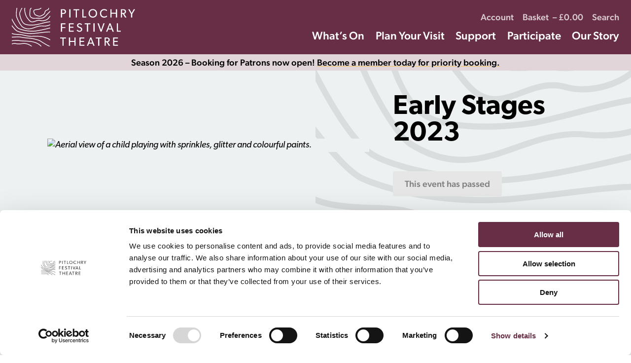

--- FILE ---
content_type: text/html; charset=UTF-8
request_url: https://www.pitlochryfestivaltheatre.com/whats-on/early-years-2/
body_size: 35968
content:
<!DOCTYPE html>
<html class="no-js" lang="en-GB">
<head>
    <meta charset="UTF-8">
    <meta http-equiv="x-ua-compatible" content="ie=edge">
    <meta name="viewport" content="width=device-width, initial-scale=1, shrink-to-fit=no">
    <meta name='robots' content='max-image-preview:large' />
<link rel='dns-prefetch' href='//cdnjs.cloudflare.com' />
<link rel='dns-prefetch' href='//www.pitlochryfestivaltheatre.com' />
<link rel='dns-prefetch' href='//pitlochry-assets.s3.amazonaws.com' />
<link rel="alternate" type="application/rss+xml" title="Pitlochry Festival Theatre &raquo; Early Stages 2023 Comments Feed" href="https://www.pitlochryfestivaltheatre.com/whats-on/early-years-2/feed/" />
<style id='classic-theme-styles-inline-css' type='text/css'>
/*! This file is auto-generated */
.wp-block-button__link{color:#fff;background-color:#32373c;border-radius:9999px;box-shadow:none;text-decoration:none;padding:calc(.667em + 2px) calc(1.333em + 2px);font-size:1.125em}.wp-block-file__button{background:#32373c;color:#fff;text-decoration:none}
</style>
<style id='global-styles-inline-css' type='text/css'>
:root{--wp--preset--aspect-ratio--square: 1;--wp--preset--aspect-ratio--4-3: 4/3;--wp--preset--aspect-ratio--3-4: 3/4;--wp--preset--aspect-ratio--3-2: 3/2;--wp--preset--aspect-ratio--2-3: 2/3;--wp--preset--aspect-ratio--16-9: 16/9;--wp--preset--aspect-ratio--9-16: 9/16;--wp--preset--color--black: #000000;--wp--preset--color--cyan-bluish-gray: #abb8c3;--wp--preset--color--white: #ffffff;--wp--preset--color--pale-pink: #f78da7;--wp--preset--color--vivid-red: #cf2e2e;--wp--preset--color--luminous-vivid-orange: #ff6900;--wp--preset--color--luminous-vivid-amber: #fcb900;--wp--preset--color--light-green-cyan: #7bdcb5;--wp--preset--color--vivid-green-cyan: #00d084;--wp--preset--color--pale-cyan-blue: #8ed1fc;--wp--preset--color--vivid-cyan-blue: #0693e3;--wp--preset--color--vivid-purple: #9b51e0;--wp--preset--gradient--vivid-cyan-blue-to-vivid-purple: linear-gradient(135deg,rgba(6,147,227,1) 0%,rgb(155,81,224) 100%);--wp--preset--gradient--light-green-cyan-to-vivid-green-cyan: linear-gradient(135deg,rgb(122,220,180) 0%,rgb(0,208,130) 100%);--wp--preset--gradient--luminous-vivid-amber-to-luminous-vivid-orange: linear-gradient(135deg,rgba(252,185,0,1) 0%,rgba(255,105,0,1) 100%);--wp--preset--gradient--luminous-vivid-orange-to-vivid-red: linear-gradient(135deg,rgba(255,105,0,1) 0%,rgb(207,46,46) 100%);--wp--preset--gradient--very-light-gray-to-cyan-bluish-gray: linear-gradient(135deg,rgb(238,238,238) 0%,rgb(169,184,195) 100%);--wp--preset--gradient--cool-to-warm-spectrum: linear-gradient(135deg,rgb(74,234,220) 0%,rgb(151,120,209) 20%,rgb(207,42,186) 40%,rgb(238,44,130) 60%,rgb(251,105,98) 80%,rgb(254,248,76) 100%);--wp--preset--gradient--blush-light-purple: linear-gradient(135deg,rgb(255,206,236) 0%,rgb(152,150,240) 100%);--wp--preset--gradient--blush-bordeaux: linear-gradient(135deg,rgb(254,205,165) 0%,rgb(254,45,45) 50%,rgb(107,0,62) 100%);--wp--preset--gradient--luminous-dusk: linear-gradient(135deg,rgb(255,203,112) 0%,rgb(199,81,192) 50%,rgb(65,88,208) 100%);--wp--preset--gradient--pale-ocean: linear-gradient(135deg,rgb(255,245,203) 0%,rgb(182,227,212) 50%,rgb(51,167,181) 100%);--wp--preset--gradient--electric-grass: linear-gradient(135deg,rgb(202,248,128) 0%,rgb(113,206,126) 100%);--wp--preset--gradient--midnight: linear-gradient(135deg,rgb(2,3,129) 0%,rgb(40,116,252) 100%);--wp--preset--font-size--small: 13px;--wp--preset--font-size--medium: 20px;--wp--preset--font-size--large: 36px;--wp--preset--font-size--x-large: 42px;--wp--preset--spacing--20: 0.44rem;--wp--preset--spacing--30: 0.67rem;--wp--preset--spacing--40: 1rem;--wp--preset--spacing--50: 1.5rem;--wp--preset--spacing--60: 2.25rem;--wp--preset--spacing--70: 3.38rem;--wp--preset--spacing--80: 5.06rem;--wp--preset--shadow--natural: 6px 6px 9px rgba(0, 0, 0, 0.2);--wp--preset--shadow--deep: 12px 12px 50px rgba(0, 0, 0, 0.4);--wp--preset--shadow--sharp: 6px 6px 0px rgba(0, 0, 0, 0.2);--wp--preset--shadow--outlined: 6px 6px 0px -3px rgba(255, 255, 255, 1), 6px 6px rgba(0, 0, 0, 1);--wp--preset--shadow--crisp: 6px 6px 0px rgba(0, 0, 0, 1);}:where(.is-layout-flex){gap: 0.5em;}:where(.is-layout-grid){gap: 0.5em;}body .is-layout-flex{display: flex;}.is-layout-flex{flex-wrap: wrap;align-items: center;}.is-layout-flex > :is(*, div){margin: 0;}body .is-layout-grid{display: grid;}.is-layout-grid > :is(*, div){margin: 0;}:where(.wp-block-columns.is-layout-flex){gap: 2em;}:where(.wp-block-columns.is-layout-grid){gap: 2em;}:where(.wp-block-post-template.is-layout-flex){gap: 1.25em;}:where(.wp-block-post-template.is-layout-grid){gap: 1.25em;}.has-black-color{color: var(--wp--preset--color--black) !important;}.has-cyan-bluish-gray-color{color: var(--wp--preset--color--cyan-bluish-gray) !important;}.has-white-color{color: var(--wp--preset--color--white) !important;}.has-pale-pink-color{color: var(--wp--preset--color--pale-pink) !important;}.has-vivid-red-color{color: var(--wp--preset--color--vivid-red) !important;}.has-luminous-vivid-orange-color{color: var(--wp--preset--color--luminous-vivid-orange) !important;}.has-luminous-vivid-amber-color{color: var(--wp--preset--color--luminous-vivid-amber) !important;}.has-light-green-cyan-color{color: var(--wp--preset--color--light-green-cyan) !important;}.has-vivid-green-cyan-color{color: var(--wp--preset--color--vivid-green-cyan) !important;}.has-pale-cyan-blue-color{color: var(--wp--preset--color--pale-cyan-blue) !important;}.has-vivid-cyan-blue-color{color: var(--wp--preset--color--vivid-cyan-blue) !important;}.has-vivid-purple-color{color: var(--wp--preset--color--vivid-purple) !important;}.has-black-background-color{background-color: var(--wp--preset--color--black) !important;}.has-cyan-bluish-gray-background-color{background-color: var(--wp--preset--color--cyan-bluish-gray) !important;}.has-white-background-color{background-color: var(--wp--preset--color--white) !important;}.has-pale-pink-background-color{background-color: var(--wp--preset--color--pale-pink) !important;}.has-vivid-red-background-color{background-color: var(--wp--preset--color--vivid-red) !important;}.has-luminous-vivid-orange-background-color{background-color: var(--wp--preset--color--luminous-vivid-orange) !important;}.has-luminous-vivid-amber-background-color{background-color: var(--wp--preset--color--luminous-vivid-amber) !important;}.has-light-green-cyan-background-color{background-color: var(--wp--preset--color--light-green-cyan) !important;}.has-vivid-green-cyan-background-color{background-color: var(--wp--preset--color--vivid-green-cyan) !important;}.has-pale-cyan-blue-background-color{background-color: var(--wp--preset--color--pale-cyan-blue) !important;}.has-vivid-cyan-blue-background-color{background-color: var(--wp--preset--color--vivid-cyan-blue) !important;}.has-vivid-purple-background-color{background-color: var(--wp--preset--color--vivid-purple) !important;}.has-black-border-color{border-color: var(--wp--preset--color--black) !important;}.has-cyan-bluish-gray-border-color{border-color: var(--wp--preset--color--cyan-bluish-gray) !important;}.has-white-border-color{border-color: var(--wp--preset--color--white) !important;}.has-pale-pink-border-color{border-color: var(--wp--preset--color--pale-pink) !important;}.has-vivid-red-border-color{border-color: var(--wp--preset--color--vivid-red) !important;}.has-luminous-vivid-orange-border-color{border-color: var(--wp--preset--color--luminous-vivid-orange) !important;}.has-luminous-vivid-amber-border-color{border-color: var(--wp--preset--color--luminous-vivid-amber) !important;}.has-light-green-cyan-border-color{border-color: var(--wp--preset--color--light-green-cyan) !important;}.has-vivid-green-cyan-border-color{border-color: var(--wp--preset--color--vivid-green-cyan) !important;}.has-pale-cyan-blue-border-color{border-color: var(--wp--preset--color--pale-cyan-blue) !important;}.has-vivid-cyan-blue-border-color{border-color: var(--wp--preset--color--vivid-cyan-blue) !important;}.has-vivid-purple-border-color{border-color: var(--wp--preset--color--vivid-purple) !important;}.has-vivid-cyan-blue-to-vivid-purple-gradient-background{background: var(--wp--preset--gradient--vivid-cyan-blue-to-vivid-purple) !important;}.has-light-green-cyan-to-vivid-green-cyan-gradient-background{background: var(--wp--preset--gradient--light-green-cyan-to-vivid-green-cyan) !important;}.has-luminous-vivid-amber-to-luminous-vivid-orange-gradient-background{background: var(--wp--preset--gradient--luminous-vivid-amber-to-luminous-vivid-orange) !important;}.has-luminous-vivid-orange-to-vivid-red-gradient-background{background: var(--wp--preset--gradient--luminous-vivid-orange-to-vivid-red) !important;}.has-very-light-gray-to-cyan-bluish-gray-gradient-background{background: var(--wp--preset--gradient--very-light-gray-to-cyan-bluish-gray) !important;}.has-cool-to-warm-spectrum-gradient-background{background: var(--wp--preset--gradient--cool-to-warm-spectrum) !important;}.has-blush-light-purple-gradient-background{background: var(--wp--preset--gradient--blush-light-purple) !important;}.has-blush-bordeaux-gradient-background{background: var(--wp--preset--gradient--blush-bordeaux) !important;}.has-luminous-dusk-gradient-background{background: var(--wp--preset--gradient--luminous-dusk) !important;}.has-pale-ocean-gradient-background{background: var(--wp--preset--gradient--pale-ocean) !important;}.has-electric-grass-gradient-background{background: var(--wp--preset--gradient--electric-grass) !important;}.has-midnight-gradient-background{background: var(--wp--preset--gradient--midnight) !important;}.has-small-font-size{font-size: var(--wp--preset--font-size--small) !important;}.has-medium-font-size{font-size: var(--wp--preset--font-size--medium) !important;}.has-large-font-size{font-size: var(--wp--preset--font-size--large) !important;}.has-x-large-font-size{font-size: var(--wp--preset--font-size--x-large) !important;}
:where(.wp-block-post-template.is-layout-flex){gap: 1.25em;}:where(.wp-block-post-template.is-layout-grid){gap: 1.25em;}
:where(.wp-block-columns.is-layout-flex){gap: 2em;}:where(.wp-block-columns.is-layout-grid){gap: 2em;}
:root :where(.wp-block-pullquote){font-size: 1.5em;line-height: 1.6;}
</style>
<link rel='stylesheet' id='basetheme-css' href='https://www.pitlochryfestivaltheatre.com/themes/childtheme/assets/css/main.css?ver=1760618742' type='text/css' media='all' />
<link rel='stylesheet' id='sib-front-css-css' href='https://www.pitlochryfestivaltheatre.com/plugins/mailin/css/mailin-front.css?ver=6.8.3' type='text/css' media='all' />
<script type="text/javascript" src="//cdnjs.cloudflare.com/ajax/libs/jquery/3.3.1/jquery.min.js?ver=3.3.1" id="jquery-js"></script>
<script type="text/javascript" id="jquery-js-after">
/* <![CDATA[ */
window.jQuery || document.write('<script src="https://www.pitlochryfestivaltheatre.com/themes/childtheme/static/js/jquery-3.3.1.min.js">\x3C/script>')
/* ]]> */
</script>
<script type="text/javascript" src="https://www.pitlochryfestivaltheatre.com/themes/basetheme/assets/build/js/core.js?ver=1.1.0" id="basetheme-core-js"></script>
<script type="text/javascript" id="sib-front-js-js-extra">
/* <![CDATA[ */
var sibErrMsg = {"invalidMail":"Please fill out valid email address","requiredField":"Please fill out required fields","invalidDateFormat":"Please fill out valid date format","invalidSMSFormat":"Please fill out valid phone number"};
var ajax_sib_front_object = {"ajax_url":"https:\/\/www.pitlochryfestivaltheatre.com\/admin\/wp-admin\/admin-ajax.php","ajax_nonce":"0d6470c942","flag_url":"https:\/\/www.pitlochryfestivaltheatre.com\/plugins\/mailin\/img\/flags\/"};
/* ]]> */
</script>
<script type="text/javascript" src="https://www.pitlochryfestivaltheatre.com/plugins/mailin/js/mailin-front.js?ver=1734943146" id="sib-front-js-js"></script>
<link rel="canonical" href="https://www.pitlochryfestivaltheatre.com/whats-on/early-years-2/" />

<!-- Title -->
    <title>Early Stages</title>

<!-- Description -->
    <meta name="description" content="Early Stages. A play group session for 0 to 3 year olds.&nbsp; Come along with your little ones and join us for a 1 hour session full of fun and play!">

<!-- Twitter: Post -->
    <!-- Twitter: Card Size -->
            <meta name="twitter:card" content="summary"/>
    
    <!-- Twitter: Site -->
            <meta name="twitter:site" content="@PITLOCHRYft"/>
    
    <!-- Twitter: Title -->
            <meta name="twitter:title" content="Early Stages"/>
    
    <!-- Twitter: Description -->
            <meta name="twitter:description" content="Early Stages. A play group session for 0 to 3 year olds.&amp;nbsp; Come along with your little ones and join us for a 1 hour session full of fun and play!"/>
    
    <!-- Twitter: Image -->
            <meta name="twitter:image" content="https://d2lq0etvq81360.cloudfront.net/uploads/2023/11/sol23062-scaled.jpg?fit=1024%2C1024"/>
    
<!-- Twitter: Archive -->

<!-- Facebook: Post -->
    <!-- Facebook: URL -->
            <meta property="og:url" content="https://www.pitlochryfestivaltheatre.com/whats-on/early-years-2/">
    
    <!-- Facebook: Site Name -->
    
    <!-- Facebook: Title -->
            <meta property="og:title" content="Early Stages"/>
    
    <!-- Facebook: Description -->
            <meta property="og:description" content="Early Stages. A play group session for 0 to 3 year olds.&amp;nbsp; Come along with your little ones and join us for a 1 hour session full of fun and play!"/>
    
    <!-- Facebook: Image -->
            <meta property="og:image" content="https://d2lq0etvq81360.cloudfront.net/uploads/2023/11/sol23062-scaled.jpg?fit=1024%2C1024"/>
    
<!-- Facebook: Archive -->

<!-- Hide From Search Engines -->
    <meta name="robots" content="noindex,follow">

<!-- Canonical Tag -->
<script type="text/javascript" src="https://cdn.by.wonderpush.com/sdk/1.1/wonderpush-loader.min.js" async></script>
<script type="text/javascript">
  window.WonderPush = window.WonderPush || [];
  window.WonderPush.push(['init', {"customDomain":"https:\/\/www.pitlochryfestivaltheatre.com\/plugins\/mailin\/","serviceWorkerUrl":"wonderpush-worker-loader.min.js?webKey=316114ded59df34811cf9ee96e8a18145211dfe88041c54adf9229dc45954e5f","frameUrl":"wonderpush.min.html","webKey":"316114ded59df34811cf9ee96e8a18145211dfe88041c54adf9229dc45954e5f"}]);
</script>    <script src="https://webcomponents.spektrix.com/stable/webcomponents-loader.js"></script>
    <script src="https://webcomponents.spektrix.com/stable/spektrix-component-loader.js" data-components="spektrix-login-status,spektrix-basket-summary,spektrix-donate" async></script>
    <link rel="apple-touch-icon" sizes="180x180" href="https://www.pitlochryfestivaltheatre.com/themes/childtheme/assets/images/favicon/apple-touch-icon.png">
<link rel="icon" type="image/png" sizes="32x32" href="https://www.pitlochryfestivaltheatre.com/themes/childtheme/assets/images/favicon/favicon-32x32.png">
<link rel="icon" type="image/png" sizes="16x16" href="https://www.pitlochryfestivaltheatre.com/themes/childtheme/assets/images/favicon/favicon-16x16.png">
<link rel="manifest" href="https://www.pitlochryfestivaltheatre.com/themes/childtheme/assets/images/favicon/site.webmanifest">
<link rel="mask-icon" href="https://www.pitlochryfestivaltheatre.com/themes/childtheme/assets/images/favicon/safari-pinned-tab.svg" color="#672e45">
<meta name="msapplication-TileColor" content="#672e45">
<meta name="theme-color" content="#672e45">    <!-- Google Tag Manager -->
<script>(function(w,d,s,l,i){w[l]=w[l]||[];w[l].push({'gtm.start':
new Date().getTime(),event:'gtm.js'});var f=d.getElementsByTagName(s)[0],
j=d.createElement(s),dl=l!='dataLayer'?'&l='+l:'';j.async=true;j.src=
'https://www.googletagmanager.com/gtm.js?id='+i+dl;f.parentNode.insertBefore(j,f);
})(window,document,'script','dataLayer','GTM-NTSXGTM');</script>
<!-- End Google Tag Manager -->
            <script src="https://k.r66net.com/GetAnalytics"></script>
    </head>

<body class="wp-singular event-template-default single single-event postid-44991 wp-theme-basetheme wp-child-theme-childtheme early-years-2 state--nav-closed">

    <!-- Google Tag Manager (noscript) -->
<noscript><iframe src="https://www.googletagmanager.com/ns.html?id=GTM-NTSXGTM"
height="0" width="0" style="display:none;visibility:hidden"></iframe></noscript>
<!-- End Google Tag Manager (noscript) -->
    <a href="#main-content" class="c-btn c-btn--skip-link">Skip to main content</a>

<header id="c-header" class="c-header">
    <div class="max-width o-wrapper c-header__wrapper">
        <div class="c-header__container">
            <a class="c-header__logo" href="https://www.pitlochryfestivaltheatre.com">
                <img
                    src="https://www.pitlochryfestivaltheatre.com/themes/childtheme/assets/images/PFT-logo.svg"
                    alt="Pitlochry Festival Theatre logo"
                    width="300"
                    height="93"
                >
            </a>
            <a href="https://www.pitlochryfestivaltheatre.com/whats-on" class="c-header__button c-header__button--whats-on"><span class="c-header-button__label"><i class="far fa-ticket-alt"></i></span><span>What&rsquo;s On</span></a>
            <button id="c-menu__toggle" aria-controls="c-header__menu" aria-expanded="false" class="c-header__button c-header__button--menu" href="#"><div class="hamburger"><span class="hamburger-box hamburger--squeeze"><span class="hamburger-inner"></span></span></div><span id="c-menu__toggle-label">Menu</span></button>
            <div id="c-header__menu">
                <nav class="c-navigation">
                    <ul class="c-navigation__menu c-navigation__menu--utility o-list-bare">
                        <li>
                            <spektrix-login-status client-name="pitlochryfestivaltheatre" custom-domain="tickets.pitlochryfestivaltheatre.com">
                                <span data-logged-in-container style="display: none;">
                                <a href="https://www.pitlochryfestivaltheatre.com/account/">
                                    <span data-logged-in-status-customer-email-address></span>
                                </a>
                            </span>
                            <span data-logged-out-container>
                                <a href="https://www.pitlochryfestivaltheatre.com/account/">Account</a>
                            </span>
                            </spektrix-login-status>
                        </li>
                        <li>
                            <spektrix-basket-summary client-name="pitlochryfestivaltheatre" custom-domain="tickets.pitlochryfestivaltheatre.com">
                            <a href="https://www.pitlochryfestivaltheatre.com/basket">
                                <span class="c-secondary-nav__meta">Basket&nbsp;</span>&nbsp;&#8211;&nbsp;<span data-basket-summary-currency></span><span data-basket-summary-basket-total></span>
                            </a>
                            </spektrix-basket-summary>
                        </li>
                        <li><a href="https://www.pitlochryfestivaltheatre.com/?s">Search</a></li>
                    </ul>
                    <ul id="menu-header-menu" class="c-navigation__menu c-navigation__menu--main o-list-bare"><li id="menu-item-30" class="menu-item menu-item-type-post_type menu-item-object-page menu-item-30"><a href="https://www.pitlochryfestivaltheatre.com/whats-on/">What’s On</a></li>
<li id="menu-item-29" class="menu-item menu-item-type-post_type menu-item-object-page menu-item-29"><a href="https://www.pitlochryfestivaltheatre.com/visit-us/">Plan Your Visit</a></li>
<li id="menu-item-2066" class="menu-item menu-item-type-post_type menu-item-object-page menu-item-2066"><a href="https://www.pitlochryfestivaltheatre.com/support-us/">Support</a></li>
<li id="menu-item-2068" class="menu-item menu-item-type-post_type menu-item-object-page menu-item-2068"><a href="https://www.pitlochryfestivaltheatre.com/participate/">Participate</a></li>
<li id="menu-item-28" class="menu-item menu-item-type-post_type menu-item-object-page menu-item-28"><a href="https://www.pitlochryfestivaltheatre.com/our-pft-story/">Our Story</a></li>
</ul>                </nav>
            </div>
        </div>
    </div>
</header>

            <main id="main-content">

            <section class="c-global-message">
            <div class="max-width">
            <div class="o-wrapper">
                <div class="c-col-text-area">
                    <p>Season 2026 – Booking for Patrons now open! <a class="c-cta c-cta--primary" href="https://www.pitlochryfestivaltheatre.com/members-and-patrons/">Become a member today for priority booking.</a></p>
                </div>
            </div>
            </div>
        </section>

<section class="c-masthead c-event-masthead c-masthead--image-horizontal u-forest-tint-bg">
    <div class="o-wrapper">
                    <figure class="c-masthead__fig c-col-image__fig lazyload">
                <img
                        data-sizes="auto"
                        src="https://d2lq0etvq81360.cloudfront.net/uploads/2023/03/Early-Stages.jpg?resize=1590%2C795&gravity"
                        data-srcset="https://d2lq0etvq81360.cloudfront.net/uploads/2023/03/Early-Stages.jpg?resize=20%2C10&gravity 20w, https://d2lq0etvq81360.cloudfront.net/uploads/2023/03/Early-Stages.jpg?resize=300%2C150&gravity 300w, https://d2lq0etvq81360.cloudfront.net/uploads/2023/03/Early-Stages.jpg?resize=640%2C320&gravity 640w, https://d2lq0etvq81360.cloudfront.net/uploads/2023/03/Early-Stages.jpg?resize=1000%2C500&gravity 1000w"
                        class="lazyload c-masthead__img"
                        alt="Aerial view of a child playing with sprinkles, glitter and colourful paints."
                        title="Early Stages"
                />
            </figure>
                            <div class="c-masthead__overlay">
                <svg xmlns="http://www.w3.org/2000/svg" viewBox="0 0 168.13 168.13" preserveAspectRatio="xMidYMid slice"
     aria-hidden="true">
    <path d="M92.13,46.19c5.38,1.08,11.65.76,17.17.48a62.82,62.82,0,0,1,10.09,0,41,41,0,0,0,5.33.34c5.39,0,12.86-1,19.1-5.82,3.19-2.44,9.35-8.8,15.88-15.53,2.7-2.79,5.61-5.79,8.43-8.63V12.63c-3.36,3.33-7,7.11-10.65,10.85C151,30.13,145,36.41,142,38.71c-7.87,6-18.11,5.41-22.15,4.87a31.24,31.24,0,0,0-4-.22c-2,0-4.29.11-6.61.23-5.35.27-11.41.57-16.42-.43C78.48,40.31,79.87,28.19,81,18.44a48.84,48.84,0,0,0,.47-6.14C81.33,6.53,84,2.77,88.17,0h-5a15.83,15.83,0,0,0-4.82,12.37,45.67,45.67,0,0,1-.45,5.72C76.87,27.32,75.09,42.78,92.13,46.19Z"/>
    <path d="M168.13,166.4c-11.94-4.77-25.34-13.15-35.22-19.34-3.64-2.28-6.79-4.25-9-5.5-5.69-4-36.21-10.76-44-11.11-7.56-.34-33.2-3.06-39.44-4.71-7.3-1.92-25.13-.91-32.45-.38-2.82.2-5.49.29-8,.27v3.09c2.61,0,5.36-.08,8.25-.29,5.59-.4,24.4-1.56,31.44.3,6.54,1.72,32.22,4.45,40.09,4.81s37.73,7.17,42.36,10.57l.17.11c2.16,1.2,5.32,3.17,9,5.46,9.24,5.79,21.53,13.47,33,18.45h3.87Z"/>
    <path d="M57.82,153.57c-4.06-.72-8.77-.14-14.23.52-7.89,1-16.83,2-26.8-.33C12,152.62,6.18,153.44,0,155.07v3.2c6.06-1.66,11.68-2.55,16.07-1.51,10.51,2.51,20.15,1.34,27.9.39,5.24-.63,9.77-1.18,13.38-.53l.16,0c11,.85,22,6.07,28.29,11.49h4.45C84.2,161.58,71,154.61,57.82,153.57Z"/>
    <path d="M0,52.08C7.52,66.24,16.78,81.67,26.22,89c8.32,6.49,40,14.08,63.4,14.08,1.93,0,3.81,0,5.61-.16C117,101.63,152.33,92.78,167.41,89l.72-.18V85.65l-1.47.36c-15,3.76-50.11,12.55-71.61,13.86-22.37,1.35-58.42-6.63-66.93-13.27C18,78.68,7.81,60.57,0,45.42Z"/>
    <path d="M80.18,144.15c-7.51-.79-16.62-1.22-24.65-1.6-9.52-.45-18.52-.88-22.61-1.79-7.14-1.58-23.75-.72-32.92.72v3.13c8.75-1.45,25.5-2.33,32.25-.83,4.35,1,13.06,1.38,23.13,1.85,8,.38,17.06.81,24.48,1.59,21.39,2.26,37.56,9.3,48.1,20.91h4.1c-.28-.35-.57-.7-.85-1C120.16,154.28,103,146.55,80.18,144.15Z"/>
    <path d="M95.58,121.94c-6.83.12-12.72.22-16.37-.1-10.83-.94-25.84-4.43-33.83-6.43-4.5-1.12-10.67-1.35-17.21-1.59-8.74-.32-18.66-.69-26-3.33L0,109.68V113l1.16.42c7.76,2.81,17.93,3.19,26.9,3.52,6.37.23,12.39.45,16.58,1.5,8.07,2,23.26,5.55,34.3,6.51,3.81.33,9.78.23,16.69.11,11.05-.19,24.8-.43,34.07,1.16,11.38,2,26.52,6.74,38.43,14.48V137c-11.85-7.31-26.25-11.85-37.91-13.85C120.66,121.51,106.75,121.75,95.58,121.94Z"/>
    <path d="M46.75,84.78C60.51,93.28,73.13,95,88.94,90.56c3.64-1,7.33-2.31,11.23-3.68C111.16,83,122.52,79,135,80.26c15.19,1.53,25.29-1.51,33.18-5.22V71.6c-7.72,3.81-17.62,7.12-32.88,5.59-13.09-1.31-25.32,3-36.1,6.77-3.86,1.36-7.5,2.63-11,3.63-14.91,4.19-26.79,2.57-39.74-5.43C41.56,78,27.7,53.49,22.71,39c-2.66-7.74-1.38-23.76,1.14-39H20.76c-2.51,15.54-3.74,31.92-1,40C24.53,53.77,38.79,79.87,46.75,84.78Z"/>
    <path d="M57,72.05c14.44,6.32,42.84,4.31,54.83,1.82,4.56-.94,11.08-2.59,18-4.35,11.95-3,25.49-6.48,31.4-6.83a59.52,59.52,0,0,0,6.95-.82V58.74a56.71,56.71,0,0,1-7.14.87c-6.19.37-19.3,3.7-32,6.92-6.87,1.74-13.36,3.39-17.84,4.32-11.66,2.41-39.17,4.41-53-1.63C44.91,63.41,37.88,39.58,35.82,26.41c-.61-3.9,3.87-14,10.62-26.41H43c-6.58,12.36-10.88,22.53-10.2,26.89C34.93,40.68,42.45,65.7,57,72.05Z"/>
    <path d="M23.15,102.3c20,8.61,50.21,12.55,77.09,10,8.57-.8,16.77-1.8,24.71-2.76,16.32-2,31.1-3.79,43.18-3.07v-3.08c-12.34-.71-27.19,1.09-43.56,3.08-7.91,1-16.09,2-24.62,2.76-26.4,2.47-56.06-1.37-75.58-9.8C18.51,96.93,9.05,86.39,0,74.66v5.07C8.39,90.31,17.11,99.69,23.15,102.3Z"/>
    <path d="M70.27,49.28c5.38,6.81,10.47,13.26,19.61,13.26.26,0,.53,0,.8,0,4.44-.17,8.62-1.73,13.06-3.38,6.52-2.43,13.26-4.94,21-2.71,13.68,4,33-2.43,39.68-13.17a34.94,34.94,0,0,1,3.76-5V33.89a39.29,39.29,0,0,0-6.37,7.73c-6,9.55-23.91,15.42-36.21,11.84-8.67-2.51-16.22.3-22.89,2.78-4.2,1.57-8.16,3-12.11,3.2-8.1.33-12.39-5.15-17.86-12.07-1.2-1.52-2.43-3.08-3.75-4.64C61.85,34.4,56.08,9.49,58.44,2.39c.28-.83.57-1.62.86-2.39H56c-.17.46-.33.93-.49,1.41-2.92,8.75,3.7,34.66,11.06,43.32C67.87,46.25,69.09,47.79,70.27,49.28Z"/>
    <path d="M104.11,32.44c.85.29,2,.76,3.33,1.31,4.23,1.74,9.84,4,14.58,4a12.83,12.83,0,0,0,1.77-.12c6.16-.88,20.49-8.87,21.56-13.7,1.35-6.09,3.56-10.67,5.5-11.39l.93-.35c5.95-2.19,11.29-4.45,11.29-8,0-.42,0-1,0-1.57,0-.83.06-1.74.06-2.67h-3.1c0,.77,0,1.62,0,2.58,0,.65,0,1.22,0,1.66,0,.77-1.61,2.29-9.27,5.11l-.94.35c-4.19,1.57-6.46,9.2-7.44,13.61-.61,2.75-12.82,10.44-19,11.31-4.22.61-10.54-2-14.73-3.73-1.39-.57-2.58-1.06-3.53-1.38-3.32-1.1-5.49-7.63-6.79-11.53-1.46-4.39-.55-6.55,3.38-8a44.7,44.7,0,0,1,7.88-1.25c6.66-.73,14.22-1.57,16.92-4.81A15.8,15.8,0,0,1,132,0h-5.89a14.35,14.35,0,0,0-2,2c-1.91,2.29-9.41,3.12-14.89,3.72a44.42,44.42,0,0,0-8.6,1.42C95.1,9.11,93.38,13,95.37,19,97.46,25.23,99.7,31,104.11,32.44Z"/>
</svg>
            </div>
        
                    <div class="c-masthead__text c-event-info">
                <div class="c-masthead__wrap">
                    <div class="c-event-info__title-container">
                                                <h1 class="c-masthead__title c-wysiwyg c-col-text-area animate__animated animate__fadeInUp">
                            Early Stages 2023                        </h1>

                        
                        <div class="c-col c-col-content c-col-text-area c-wysiwyg">
                                                    </div>

                    </div>

                    <div class="c-event-info__book">
                        <div class="c-event-info__book">
                                                                                                <span class="c-btn c-btn--disabled">This event has passed</span>
                                                                                    </div>
                    </div>
                </div>
            </div>
            </div>

    </section>
<div id="event-booking" hidden class="c-modal c-modal--instances u-custom-col" data-modal data-modal-close="Close" data-modal-close-class="c-modal__close-btn" data-modal-close-focus>
    <div data-modal-document>

        <div class="c-modal__wrap">
            <div class="c-modal__header">
                <h1 class="c-modal__title u-header-col">Early Stages 2023</h1>
                            </div>

            <div class="c-modal__content">

                <div class="c-instances__date-label">
                                    </div>

                
                                    <section class="event__instances event__instances--archived">This event has passed.</section>
                            </div>
        </div>
    </div>
</div>


<section class="c-container u-transparent-bg c-container--inset c-container--vertical-top">

    
    <div class="c-content-wrap o-wrapper">

    
            <div class="c-container__blocks c-container__wrap">
            <div class="c-container__items o-grid" data-item-count="2">
                                    <div class="o-grid__cell u-2/3@desktop">
    <div class="c-col c-col-text-area u-transparent-bg">
                    <div class="c-col-content c-wysiwyg"><h3>Early Stages</h3>
<p>A play group session for 0 to 5 year olds.  Come along with your little ones and join us for a 1 hour session full of fun and play!</p>
<p>There will be different themed activities each week where children will be stimulated and encouraged to play and socialise. The sessions are aimed to delight your little one’s senses while introducing them to fine motor skills and the joy of messy play. All of this will take place in a safe and supportive environment, fostering social interaction and development between children.</p>
<p>It will be enjoyable for all and help little ones with the transition to nursery.</p>
<p>Clothes for messy play recommended.</p>
</div>
            </div>
</div>
                                    <div class="o-grid__cell u-1/3@desktop">
    <div class="c-col c-col-text-area c-col--has-bg-color u-forest-tint-bg">
                    <div class="c-col-content c-wysiwyg"><h6>USEFUL INFORMATION</h6>
<p>Venue: The River Room</p>
<p>Date: Fridays, 27th Oct – 8th Dec (no session on 10th Nov)</p>
<p>Time: 10.30am – 11.30am</p>
<p>Price: Block booking for the Winter Term costs £18 for 6 classes with only booking of full block available.</p>
<p>For further information please contact the Box Office on 01796 484626</p>
</div>
            </div>
</div>
                            </div>
        </div>

    
    
    </div>

    
</section>


</main>
<footer id="c-footer" class="c-footer">
    <div class="max-width o-wrapper">
        <div class="o-grid o-grid--small">
            <address class="c-footer__address o-grid__cell u-1/3@tablet u-1/4@desktop">
                <span>Pitlochry Festival Theatre</span><br>
                Port-Na-Craig<br>
                Pitlochry<br>
                PH16 5DR<br>
                <a href="tel:+441796484626" aria-label="+ 4 4. (0) 1 7 9 6. 4 8 4. 6 2 6">+44 (0)1796 484 626</a>
            </address>
            <nav class="c-footer__nav o-grid__cell u-1/3@tablet u-1/4@desktop">
                <ul id="menu-footer-menu" class="o-list-bare"><li id="menu-item-2072" class="menu-item menu-item-type-post_type menu-item-object-page menu-item-2072"><a href="https://www.pitlochryfestivaltheatre.com/join-our-team/">Join Our Team</a></li>
<li id="menu-item-97958" class="menu-item menu-item-type-post_type menu-item-object-page menu-item-97958"><a href="https://www.pitlochryfestivaltheatre.com/news/">News</a></li>
<li id="menu-item-2069" class="menu-item menu-item-type-post_type menu-item-object-page menu-item-2069"><a href="https://www.pitlochryfestivaltheatre.com/media/">Press</a></li>
<li id="menu-item-4162" class="menu-item menu-item-type-post_type menu-item-object-page menu-item-privacy-policy menu-item-4162"><a rel="privacy-policy" href="https://www.pitlochryfestivaltheatre.com/privacy-policy/">Privacy Policy</a></li>
<li id="menu-item-4161" class="menu-item menu-item-type-post_type menu-item-object-page menu-item-4161"><a href="https://www.pitlochryfestivaltheatre.com/terms-conditions/">Terms and Conditions</a></li>
<li id="menu-item-5322" class="menu-item menu-item-type-post_type menu-item-object-page menu-item-5322"><a href="https://www.pitlochryfestivaltheatre.com/contact-us/">Contact Us</a></li>
</ul>            </nav>
            <div class="c-footer__social o-grid__cell o-grid__cell--pull-right u-1/3@tablet u-1/4@desktop">
                <h4 class="c-col-subtitle">Stay Connected To Us</h4>
                <a href="https://www.pitlochryfestivaltheatre.com/mailing-list" class="c-btn c-btn--daisy">Subscribe for email updates</a>
                <ul class="c-social__nav o-list-bare">
                    <li><a href="https://twitter.com/PITLOCHRYft" target="_blank"><i class="fab fa-twitter" aria-hidden="true"></i><span class="u-hidden-visually">Twitter</span></a></li>
                    <li><a href="https://www.instagram.com/pitlochryft/" target="_blank"><i class="fab fa-instagram" aria-hidden="true"></i><span class="u-hidden-visually">Instagram</span></a></li>
                    <li><a href="https://www.facebook.com/pitlochryfestivaltheatre/" target="_blank"><i class="fab fa-facebook" aria-hidden="true"></i><span class="u-hidden-visually">Facebook</span></a></li>
                    <li><a href="https://www.youtube.com/channel/UCdqDeLT5979z6AkXhj14sTA" target="_blank"><i class="fab fa-youtube" aria-hidden="true"></i><span class="u-hidden-visually">Youtube</span></a></li>
                    <li><a href="https://linkedin.com/company/pitlochry-festival-theatre-pft" target="_blank"><i class="fab fa-linkedin" aria-hidden="true"></i><span class="u-hidden-visually">Linkedin</span></a></li>
                </ul>
            </div>
            <div class="c-footer__logos o-grid__cell u-1/1 u-1/2@desktop">
                <img
                    src="https://www.pitlochryfestivaltheatre.com/themes/childtheme//assets/images/PKC_logo.svg"
                    alt="Perth & Kinross Council logo"
                    width="104"
                    height="150"
                    >
                <img
                    src="https://www.pitlochryfestivaltheatre.com/themes/childtheme//assets/images/Creative_Scotland.svg"
                    alt="Creative Scotland logo"
                    width="141"
                    height="90"
                    >
            </div>
            <div class="c-footer__legal o-grid__cell u-1/1 u-1/2@desktop">
                <p>Registered Office: Port-Na-Craig, Pitlochry <strong>PH16 5DR</strong></p>
                <p>Company Limited by Guarantee: Registered in Scotland <strong>SC029243</strong></p>
                <p>Regulated by the Scottish Charity Regulator (OSCR) <strong>SC013055</strong></p>
                <p class="c-footer__credit">site by <a class="c-cta" href="https://substrakt.com">substrakt</a></p>
            </div>
        </div>
        <video playsinline autoplay muted loop poster="https://www.pitlochryfestivaltheatre.com/themes/childtheme//assets/images/footerbg.jpg" class="lazy" id="c-footer__video">
            <source data-src="https://www.pitlochryfestivaltheatre.com/themes/childtheme//assets/images/footerbg.webm" type="video/webm">
            <source data-src="https://www.pitlochryfestivaltheatre.com/themes/childtheme//assets/images/footerbg.mp4" type="video/mp4">
        </video>
    </div>
</footer>
<script type="speculationrules">
{"prefetch":[{"source":"document","where":{"and":[{"href_matches":"\/*"},{"not":{"href_matches":["\/admin\/wp-*.php","\/admin\/wp-admin\/*","\/uploads\/*","\/*","\/plugins\/*","\/themes\/childtheme\/*","\/themes\/basetheme\/*","\/*\\?(.+)"]}},{"not":{"selector_matches":"a[rel~=\"nofollow\"]"}},{"not":{"selector_matches":".no-prefetch, .no-prefetch a"}}]},"eagerness":"conservative"}]}
</script>
<script type="text/javascript" src="https://www.pitlochryfestivaltheatre.com/themes/childtheme/assets/js/all.js?ver=1760618742" id="basetheme-js"></script>
</body>
</html>
<!--
Performance optimized by Redis Object Cache. Learn more: https://wprediscache.com

Retrieved 3587 objects (183 KB) from Redis using Predis (v3.2.0).
-->


--- FILE ---
content_type: image/svg+xml
request_url: https://www.pitlochryfestivaltheatre.com/themes/childtheme/assets/images/PFT-logo.svg
body_size: 6901
content:
<svg xmlns="http://www.w3.org/2000/svg" viewBox="0 0 541.46 168.13"><g fill="#fff"><path d="M92.13 46.19c5.38 1.08 11.65.76 17.17.48a62.82 62.82 0 0110.09 0 41 41 0 005.33.34c5.39 0 12.86-1 19.1-5.82 3.19-2.44 9.35-8.8 15.88-15.53 2.7-2.79 5.61-5.79 8.43-8.63v-4.4c-3.36 3.33-7 7.11-10.65 10.85C151 30.13 145 36.41 142 38.71c-7.87 6-18.11 5.41-22.15 4.87a31.24 31.24 0 00-4-.22c-2 0-4.29.11-6.61.23-5.35.27-11.41.57-16.42-.43C78.48 40.31 79.87 28.19 81 18.44a48.84 48.84 0 00.47-6.14C81.33 6.53 84 2.77 88.17 0h-5a15.83 15.83 0 00-4.82 12.37 45.67 45.67 0 01-.45 5.72c-1.03 9.23-2.81 24.69 14.23 28.1zM168.13 166.4c-11.94-4.77-25.34-13.15-35.22-19.34-3.64-2.28-6.79-4.25-9-5.5-5.69-4-36.21-10.76-44-11.11-7.56-.34-33.2-3.06-39.44-4.71-7.3-1.92-25.13-.91-32.45-.38-2.82.2-5.49.29-8 .27v3.09c2.61 0 5.36-.08 8.25-.29 5.59-.4 24.4-1.56 31.44.3 6.54 1.72 32.22 4.45 40.09 4.81s37.73 7.17 42.36 10.57l.17.11c2.16 1.2 5.32 3.17 9 5.46 9.24 5.79 21.53 13.47 33 18.45h3.87zM57.82 153.57c-4.06-.72-8.77-.14-14.23.52-7.89 1-16.83 2-26.8-.33-4.79-1.14-10.61-.32-16.79 1.31v3.2c6.06-1.66 11.68-2.55 16.07-1.51 10.51 2.51 20.15 1.34 27.9.39 5.24-.63 9.77-1.18 13.38-.53h.16c11 .85 22 6.07 28.29 11.49h4.45c-6.05-6.53-19.25-13.5-32.43-14.54zM0 52.08C7.52 66.24 16.78 81.67 26.22 89c8.32 6.49 40 14.08 63.4 14.08 1.93 0 3.81 0 5.61-.16 21.77-1.29 57.1-10.14 72.18-13.92l.72-.18v-3.17l-1.47.36c-15 3.76-50.11 12.55-71.61 13.86-22.37 1.35-58.42-6.63-66.93-13.27C18 78.68 7.81 60.57 0 45.42z"/><path d="M80.18 144.15c-7.51-.79-16.62-1.22-24.65-1.6-9.52-.45-18.52-.88-22.61-1.79-7.14-1.58-23.75-.72-32.92.72v3.13c8.75-1.45 25.5-2.33 32.25-.83 4.35 1 13.06 1.38 23.13 1.85 8 .38 17.06.81 24.48 1.59 21.39 2.26 37.56 9.3 48.1 20.91h4.1c-.28-.35-.57-.7-.85-1-11.05-12.85-28.21-20.58-51.03-22.98zM95.58 121.94c-6.83.12-12.72.22-16.37-.1-10.83-.94-25.84-4.43-33.83-6.43-4.5-1.12-10.67-1.35-17.21-1.59-8.74-.32-18.66-.69-26-3.33L0 109.68V113l1.16.42c7.76 2.81 17.93 3.19 26.9 3.52 6.37.23 12.39.45 16.58 1.5 8.07 2 23.26 5.55 34.3 6.51 3.81.33 9.78.23 16.69.11 11.05-.19 24.8-.43 34.07 1.16 11.38 2 26.52 6.74 38.43 14.48V137c-11.85-7.31-26.25-11.85-37.91-13.85-9.56-1.64-23.47-1.4-34.64-1.21zM46.75 84.78c13.76 8.5 26.38 10.22 42.19 5.78 3.64-1 7.33-2.31 11.23-3.68C111.16 83 122.52 79 135 80.26c15.19 1.53 25.29-1.51 33.18-5.22V71.6c-7.72 3.81-17.62 7.12-32.88 5.59-13.09-1.31-25.32 3-36.1 6.77-3.86 1.36-7.5 2.63-11 3.63-14.91 4.19-26.79 2.57-39.74-5.43C41.56 78 27.7 53.49 22.71 39c-2.66-7.74-1.38-23.76 1.14-39h-3.09c-2.51 15.54-3.74 31.92-1 40 4.77 13.77 19.03 39.87 26.99 44.78z"/><path d="M57 72.05c14.44 6.32 42.84 4.31 54.83 1.82 4.56-.94 11.08-2.59 18-4.35 11.95-3 25.49-6.48 31.4-6.83a59.52 59.52 0 006.95-.82v-3.13a56.71 56.71 0 01-7.14.87c-6.19.37-19.3 3.7-32 6.92-6.87 1.74-13.36 3.39-17.84 4.32-11.66 2.41-39.17 4.41-53-1.63-13.29-5.81-20.32-29.64-22.38-42.81-.61-3.9 3.87-14 10.62-26.41H43c-6.58 12.36-10.88 22.53-10.2 26.89C34.93 40.68 42.45 65.7 57 72.05zM23.15 102.3c20 8.61 50.21 12.55 77.09 10 8.57-.8 16.77-1.8 24.71-2.76 16.32-2 31.1-3.79 43.18-3.07v-3.08c-12.34-.71-27.19 1.09-43.56 3.08-7.91 1-16.09 2-24.62 2.76-26.4 2.47-56.06-1.37-75.58-9.8C18.51 96.93 9.05 86.39 0 74.66v5.07c8.39 10.58 17.11 19.96 23.15 22.57z"/><path d="M70.27 49.28c5.38 6.81 10.47 13.26 19.61 13.26h.8c4.44-.17 8.62-1.73 13.06-3.38 6.52-2.43 13.26-4.94 21-2.71 13.68 4 33-2.43 39.68-13.17a34.94 34.94 0 013.76-5v-4.39a39.29 39.29 0 00-6.37 7.73c-6 9.55-23.91 15.42-36.21 11.84-8.67-2.51-16.22.3-22.89 2.78-4.2 1.57-8.16 3-12.11 3.2-8.1.33-12.39-5.15-17.86-12.07-1.2-1.52-2.43-3.08-3.75-4.64C61.85 34.4 56.08 9.49 58.44 2.39c.28-.83.57-1.62.86-2.39H56c-.17.46-.33.93-.49 1.41-2.92 8.75 3.7 34.66 11.06 43.32 1.3 1.52 2.52 3.06 3.7 4.55z"/><path d="M104.11 32.44c.85.29 2 .76 3.33 1.31 4.23 1.74 9.84 4 14.58 4a12.83 12.83 0 001.77-.12c6.16-.88 20.49-8.87 21.56-13.7 1.35-6.09 3.56-10.67 5.5-11.39l.93-.35c5.95-2.19 11.29-4.45 11.29-8V2.62c0-.83.06-1.74.06-2.67h-3.1v4.24c0 .77-1.61 2.29-9.27 5.11l-.94.35c-4.19 1.57-6.46 9.2-7.44 13.61-.61 2.75-12.82 10.44-19 11.31-4.22.61-10.54-2-14.73-3.73-1.39-.57-2.58-1.06-3.53-1.38-3.32-1.1-5.49-7.63-6.79-11.53-1.46-4.39-.55-6.55 3.38-8a44.7 44.7 0 017.88-1.25c6.66-.73 14.22-1.57 16.92-4.81A15.8 15.8 0 01132 0h-5.89a14.35 14.35 0 00-2 2c-1.91 2.29-9.41 3.12-14.89 3.72a44.42 44.42 0 00-8.6 1.42C95.1 9.11 93.38 13 95.37 19c2.09 6.23 4.33 12 8.74 13.44z"/></g><g fill="#fff"><path d="M225.86 26.38h-5.08v15.49h-5.07V5.76h10.15c3.51 0 6.54.68 8.74 2.56a9.5 9.5 0 013.51 7.75c0 7.27-5.66 10.31-12.25 10.31zm-.42-16.49h-4.66v12.35h4.66c4 0 7.43-1.62 7.43-6.17s-3.4-6.18-7.43-6.18zM252.4 41.87V5.76h5.07v36.11zM286 10v31.87h-5.08V10h-10.21V5.76h25.44V10zM309.45 41.87V5.76h5.07v31.82h12.72v4.29zM355.87 42.5c-10.15 0-18.63-7.07-18.63-18.63s8.48-18.64 18.63-18.64 18.63 7.07 18.63 18.64S366 42.5 355.87 42.5zm0-32.87c-7.38 0-13.45 5.29-13.45 14.13s6.12 14.13 13.45 14.13 13.45-5.33 13.45-14.13-6.07-14.13-13.45-14.13zM405.7 42.5c-10.52 0-18.43-7.38-18.43-18.63s8.12-18.64 18.48-18.64c6.75 0 10.83 2.83 12.82 4.77l-2.14 4.08C415 12.3 411 9.68 406 9.68c-7.8 0-13.45 5.6-13.45 14.08s5.7 14.08 13.45 14.08a14.27 14.27 0 0010.78-4.4l2.2 3.72c-2.29 2.51-6.43 5.34-13.28 5.34zM457.25 41.87V25H438v16.87h-5V5.76h5v14.91h19.21V5.76h5.08v36.11zM497.61 41.87l-9.43-15.54h-3.87v15.54h-5.08V5.76h10.21c6.44 0 12.19 3 12.19 10.15 0 6.33-4.39 9.16-8.21 9.89l10.31 16.07zM494.1 11.2c-1.62-1.2-3.56-1.31-6.07-1.31h-3.72v12.25H488c2.51 0 4.45-.1 6.07-1.26A5.46 5.46 0 00496.4 16a5.37 5.37 0 00-2.3-4.8zM528.9 26.75v15.12h-5.07V26.75l-12.56-21H517l9.37 16.59 9.42-16.59h5.7z"/></g><g fill="#fff"><path d="M220.78 71.44v12h14.08v4.24h-14.08v15.6h-5.07V67.21h20v4.23zM250.46 103.32V67.21h21.14v4.23h-16.06v10.79h15.17v4.29h-15.17V99H272v4.29zM296.62 104c-6.33 0-9.94-4.09-11.67-6.08l3-3.4c1.84 2.46 5.24 5.18 9.16 5.18s7.07-2.25 7.07-6.07-4-5.23-5.86-6-4.4-1.73-5.76-2.41c-3.72-1.73-6-4.61-6-8.85 0-6.43 5.87-9.63 11.62-9.63a14.12 14.12 0 0110.37 4.66l-2.67 3.46a11 11 0 00-8-3.88c-3.56 0-6.28 1.68-6.28 5s2.46 4.6 4.66 5.49l6.74 2.8c3.72 1.72 6.29 4.71 6.29 9-.05 7.01-6.29 10.73-12.67 10.73zM335.09 71.44v31.88H330V71.44h-10.19v-4.23h25.44v4.23zM358.54 103.32V67.21h5.08v36.11zM394.29 103.37h-4.5l-13.3-36.16h5.45L392.09 96l10.15-28.78h5.34zM442.49 103.32l-3.71-9.42h-15.5l-3.71 9.42h-5.34l14.71-36.22h4.44l14.76 36.22zM431 73.43l-6.3 16.23h12.66zM461.12 103.32V67.21h5.08V99h12.72v4.29z"/></g><g fill="#fff"><path d="M227.38 132.85v31.88h-5.08v-31.88h-10.2v-4.24h25.43v4.24zM275.11 164.73v-16.86H255.9v16.86h-5.07v-36.12h5.07v14.92h19.21v-14.92h5.08v36.12zM297.09 164.73v-36.12h21.15v4.24h-16.07v10.78h15.18v4.3h-15.18v12.5h16.49v4.3zM358.12 164.73l-3.72-9.42h-15.49l-3.71 9.42h-5.34l14.7-36.22H349l14.76 36.22zm-11.46-29.89l-6.33 16.23H353zM384.24 132.85v31.88h-5.08v-31.88H369v-4.24h25.44v4.24zM426.06 164.73l-9.42-15.55h-3.88v15.55h-5.07v-36.12h10.2c6.44 0 12.2 3 12.2 10.16 0 6.33-4.4 9.16-8.22 9.89l10.31 16.07zm-3.51-30.67c-1.62-1.21-3.56-1.31-6.07-1.31h-3.72V145h3.72c2.51 0 4.45-.1 6.07-1.25a5.47 5.47 0 002.3-4.87 5.37 5.37 0 00-2.3-4.82zM444.85 164.73v-36.12H466v4.24h-16.08v10.78h15.18v4.3h-15.18v12.5h16.49v4.3z"/></g></svg>

--- FILE ---
content_type: image/svg+xml
request_url: https://www.pitlochryfestivaltheatre.com/themes/childtheme//assets/images/PKC_logo.svg
body_size: 132842
content:
<svg xmlns="http://www.w3.org/2000/svg" viewBox="0 0 135.21 195.53"><defs><style>.cls-2{fill:#fff}</style></defs><g id="Layer_2" data-name="Layer 2"><g id="Layer_1-2" data-name="Layer 1"><path d="M133.73 1.49H1.49V194h132.24zM135.21 0v195.53H0V0z" fill-rule="evenodd" fill="#fff"/><path class="cls-2" d="M50.22 20.81a50.8 50.8 0 005.08.49c.91-.08-.33-.4-.33-.41l-2.33-.13-1.7-.11zM86.59 20.8s-4.18.56-5.09.49.32-.4.32-.41 2.34-.13 2.34-.13l1.68-.11zM40.15 96.2l1.12-.61 1-.58.44-.28.25-.19c-.07-.1-.15-.19-.22-.3a3.08 3.08 0 00-.24-.27l.93.22a5.24 5.24 0 01.57.71 2.26 2.26 0 01.47 1.2.86.86 0 01-.41.78.83.83 0 01-.77.06 3 3 0 01-1-.66l.09-.09a1.86 1.86 0 00.5.24.57.57 0 00.44-.12.53.53 0 00.29-.45 1 1 0 00-.22-.67 1.4 1.4 0 00-.29.16l-.43.26L42 96l-.92.58zM42.34 99.21l.78-.58c.28-.2.6-.46 1-.79l.38-.32.39-.34c-.13-.11-.27-.26-.44-.42a.44.44 0 01-.1-.11l.91.08a5.37 5.37 0 01.44.37c.12.12.26.25.38.38a2.19 2.19 0 01.62 1 .72.72 0 01-.25.74.78.78 0 01-.49.18 1.68 1.68 0 01-.68-.12c-.2.62-.34 1.06-.39 1.29s-.06.4 0 .45 0 0 .06 0l-.06.12-.46-.14-.29-.07a.61.61 0 01-.14-.11c-.07-.09 0-.32.1-.7 0-.08.05-.13.06-.17l.44-1.28a1.74 1.74 0 00.62.24.59.59 0 00.44-.13.48.48 0 00.18-.44 1.25 1.25 0 00-.33-.6h-.11l-.34.23c-.13.11-.28.24-.47.38l-.78.66-.48.45zM47.32 100.24a1 1 0 00-.37.14 1.13 1.13 0 00-.3.24 1.49 1.49 0 00-.43 1 1.31 1.31 0 000 .53.69.69 0 00.23.35.63.63 0 00.59.14 1.37 1.37 0 00.66-.45 2.51 2.51 0 00.32-.46 2.45 2.45 0 00.18-.54 1.28 1.28 0 000-.65 1.06 1.06 0 00-.32-.5l-.19-.12-.22-.1v-.13a2.45 2.45 0 01.74.11 2.32 2.32 0 01.54.29 1.56 1.56 0 01.35.46 1 1 0 01.11.56 1.45 1.45 0 01-.11.6 1.7 1.7 0 01-.34.53 1.58 1.58 0 01-.66.47 2.37 2.37 0 01-.88.21 2.94 2.94 0 01-.92-.06 1.79 1.79 0 01-.68-.32 1.15 1.15 0 01-.44-1 1.49 1.49 0 01.41-1.06 1.57 1.57 0 01.69-.42 3.26 3.26 0 011 0zM51.68 106l-1 .19a5.15 5.15 0 00-.41-.32l-.39-.27-.38-.24-.39-.23c.13-.15.28-.33.43-.54s.37-.48.62-.83a9.08 9.08 0 00.66-1c.07-.15.08-.28 0-.32h-.18v-.12h1.18a.16.16 0 01.07.16.4.4 0 01-.09.22l-1.71 2.33.11.08.25.17c.2.13.41.25.62.37a5.82 5.82 0 00.61.35zM51.94 107a5.25 5.25 0 00.33-.49 4.09 4.09 0 00.33-.56l.19-.34a2.29 2.29 0 00-.31-.18l-.28-.17.88-.16.43-.78c-.1-.06-.27-.2-.52-.34a.46.46 0 00-.1-.07h.54l.44-.06c.14.1.3.19.45.28a3.42 3.42 0 00.46.26l.59.28.77.32a5.32 5.32 0 01-.55.15 1.48 1.48 0 01-.37.06.4.4 0 01-.22-.05 3.66 3.66 0 01-.47-.23l-.14-.06-.23-.12-.42.74c.21.1.43.21.65.3s.45.2.72.3c-.24.08-.43.15-.57.18a1.33 1.33 0 01-.31.06.69.69 0 01-.22 0l-.57-.28-.47.86.31.16a1.38 1.38 0 00.29.17l.68.33c.2.08.37.16.54.21l-.92.32-.59-.33-.76-.4-.25-.13z"/><path class="cls-2" d="M57.17 107.53l.38-.08a1.64 1.64 0 01.38 0 .67.67 0 01.19 0 .5.5 0 01.31.35.73.73 0 010 .52.88.88 0 01-.43.42 1.86 1.86 0 01-.73.29 1.74 1.74 0 01-.67.08 1.49 1.49 0 01-.6-.11 1.19 1.19 0 01-.49-.38 1.63 1.63 0 01-.32-.61 2.07 2.07 0 01-.08-.69 1.77 1.77 0 01.16-.64 1.88 1.88 0 01.53-.65 2 2 0 01.84-.36 2.7 2.7 0 01.82-.07 3.48 3.48 0 01.77.18 1.27 1.27 0 01.41.28c.12.11.14.21.1.28s-.23.14-.62.17h-.25a.7.7 0 00-.15-.38 1.09 1.09 0 00-.31-.23.85.85 0 00-.68 0 1.28 1.28 0 00-.53.59 1.71 1.71 0 00-.15.61 1.49 1.49 0 000 .66 1.65 1.65 0 00.25.59 1.24 1.24 0 00.42.34.61.61 0 00.42 0 .6.6 0 00.3-.29.64.64 0 000-.49.88.88 0 00-.27-.38zM58.64 109.94a5.44 5.44 0 00.25-.54 3.69 3.69 0 00.23-.58l.14-.38a2.3 2.3 0 00-.34-.12l-.31-.13.84-.29.31-.84c-.11 0-.31-.15-.58-.25a.19.19 0 00-.1 0l.52-.14.42-.13.51.23.48.17.63.19c.23.07.51.14.81.2a4.27 4.27 0 01-.51.24 3.8 3.8 0 01-.37.12.5.5 0 01-.22 0 2.85 2.85 0 01-.49-.14l-.16-.06-.26-.08-.29.79.71.22.74.18c-.21.11-.39.21-.52.26a1.06 1.06 0 01-.31.11h-.2l-.61-.19-.33.92.32.11.33.12c.27.09.54.15.73.22a4.09 4.09 0 00.56.13l-.87.46a4.17 4.17 0 00-.63-.23 8.09 8.09 0 00-.81-.29 1.34 1.34 0 00-.26-.08zM78.05 109.82l-.49.89-.51.11c-.15 0-.31.08-.47.14l-.43.13a2.61 2.61 0 00-.42.16c0-.2-.1-.41-.18-.66s-.17-.58-.31-1a7 7 0 00-.39-1.09c-.09-.16-.18-.24-.27-.22h-.06s-.07 0-.09.06l-.07-.09.39-.5.23-.26a.38.38 0 01.14-.11.23.23 0 01.17 0 .42.42 0 01.12.21l.88 2.72h.12l.29-.08c.24-.07.47-.16.69-.23s.44-.08.66-.18zM78.83 110.43c-.09-.26-.17-.53-.27-.79s-.19-.54-.32-.87a11.21 11.21 0 00-.48-1.15c-.11-.17-.2-.25-.27-.22a.09.09 0 00-.07 0l-.07.06-.1-.07.39-.51v-.07c0-.07.23-.29.29-.3a.15.15 0 01.2.06 2.72 2.72 0 01.24.49l.18.49.2.55c.15.4.26.69.35.91l.24.63zM79.51 107.62l-.1-.21a3.55 3.55 0 01-.2-.39c-.13.08-.25.13-.35.18l-.29.17.36-.87.44-.25.41-.21a2.38 2.38 0 011.19-.27.75.75 0 01.68.42.62.62 0 010 .33.91.91 0 01-.15.35 1 1 0 01.57.14.64.64 0 01.36.32.77.77 0 01.07.29h-1a1.19 1.19 0 00-.62 0h-.09v-.07a1 1 0 00.31-.39.39.39 0 000-.38.48.48 0 00-.39-.28 1.45 1.45 0 00-.68.15h-.06c0 .1.09.22.14.34s.15.29.28.54v.05z"/><path class="cls-2" d="M79.51 107.62a.31.31 0 010 .12c.2.4.36.77.49 1.06s.23.58.33.81l.75-.18a1.27 1.27 0 00.32-.09 1.45 1.45 0 00.37-.27 4.44 4.44 0 00.41-.61 2.46 2.46 0 00.29-.68.57.57 0 000-.18h-1a.81.81 0 01.53.4.38.38 0 010 .37.64.64 0 01-.33.29l-.31.09a2.86 2.86 0 01-.43 0c-.08-.13-.16-.32-.26-.52a7 7 0 01-.32-.62zM80.79 107.62h.08zM83.86 108.14c-.09-.17-.16-.36-.27-.53a3.22 3.22 0 00-.3-.55l-.2-.34-.33.15-.31.15.33-.8-.47-.78-.57.25h-.1l.22-.46a3.26 3.26 0 00.18-.39 4.61 4.61 0 00.51-.22 3.28 3.28 0 00.45-.24 5.17 5.17 0 00.58-.33c.21-.13.43-.27.69-.46-.07.23-.11.4-.17.54a1.88 1.88 0 01-.13.33 1.42 1.42 0 01-.17.16l-.44.26-.14.07-.23.13.44.74.62-.38.63-.41c-.05.22-.1.42-.14.55a2.63 2.63 0 01-.11.29 2.06 2.06 0 00-.15.15c-.09 0-.27.16-.55.3l.51.86.3-.18a2.2 2.2 0 00.31-.15c.26-.15.48-.28.66-.37l.46-.33-.2.92c-.18.09-.39.18-.61.3l-.74.4-.25.14z"/><path class="cls-2" d="M86.85 106.68c-.15-.25-.33-.53-.52-.82s-.42-.61-.73-1c-.09-.13-.19-.27-.29-.39s-.2-.26-.31-.41l-.48.37-.13.09.18-.87c.14-.13.28-.26.43-.38l.44-.32a2.41 2.41 0 011.14-.48.82.82 0 01.76.31 1 1 0 01.13.49 1.55 1.55 0 01-.19.63c.61.27 1 .44 1.29.52a.73.73 0 00.47.06l.11.07-.16.43-.13.26a.27.27 0 01-.12.12c-.1.07-.33 0-.72-.15l-.18-.08-1.28-.56a1.49 1.49 0 00.32-.56.49.49 0 00-.1-.44.49.49 0 00-.44-.22 1.27 1.27 0 00-.66.25v.05h-.07a2.5 2.5 0 00.24.36 4.72 4.72 0 00.33.48l.6.82c.15.18.29.37.42.51zM90.46 104a5.77 5.77 0 00-.57-.72c-.19-.25-.48-.56-.81-.91l-.4-.42c-.11-.12-.23-.23-.34-.33l-.59.45c-.19.14-.39.28-.61.42l.21-1c.26-.19.51-.36.73-.53s.43-.35.62-.52l.55-.49c.16-.17.33-.33.48-.52v.5a1.26 1.26 0 01-.13.58 1.24 1.24 0 01-.2.22c-.09.09-.22.19-.39.36l.07.07c.21.24.35.39.43.5.29.3.52.53.73.72a4.47 4.47 0 00.55.52zM90.53 100.46c-.15-.3-.31-.58-.47-.87l.23-.7.14-.08a19.5 19.5 0 002.41.94c.64.2 1 .23 1.13.13h.14l-.1.57h-2l-.71-.45a6.21 6.21 0 01-.59-.26c.09.25.2.48.3.7zM90.53 100.46c.13.28.26.55.38.84a16.45 16.45 0 01.64 1.82l.39-1-.2-.26c0-.1-.11-.18-.15-.27l.28-.26c.1-.11.17-.16.24-.24a3.18 3.18 0 00.25-.26 3.75 3.75 0 00.33-.35 7.33 7.33 0 00.89.22.54.54 0 00.37 0 1 1 0 00.07-.24h-2c-.15.17-.24.29-.3.34a2 2 0 00-.21.19 2.32 2.32 0 00-.21.18c-.07-.12-.16-.32-.27-.57 0 0 0-.09-.07-.14zM94.75 99.8a8.32 8.32 0 00-.69-.61 12.28 12.28 0 00-1-.73l-.47-.33a2.63 2.63 0 00-.41-.27c-.14.18-.32.37-.48.54a6.38 6.38 0 01-.52.52v-1c.22-.24.43-.45.61-.66s.35-.42.51-.62.3-.38.44-.58.24-.39.37-.6l.05.43v.07a1.06 1.06 0 010 .59 1.88 1.88 0 01-.16.25l-.31.42h.09c.24.2.41.33.52.41a10.12 10.12 0 00.85.58 5.7 5.7 0 00.65.4z"/><path class="cls-2" d="M96.47 97.21c-.15-.11-.32-.24-.5-.35s-.37-.22-.55-.33l-.35-.19a1.61 1.61 0 00-.21.3 2.4 2.4 0 00-.18.26l-.14-.85-.81-.44-.37.49s0 .07-.07.08v-.5-.42c0-.13.22-.29.32-.44s.19-.28.27-.42.22-.36.32-.57.23-.44.35-.72c.07.22.11.39.16.54a2.88 2.88 0 010 .35.92.92 0 01-.06.22 4.48 4.48 0 01-.25.43l-.08.13-.13.23.77.42.33-.62c.11-.21.22-.42.34-.67a5.34 5.34 0 01.16.55 1.93 1.93 0 01.06.3 1.08 1.08 0 01-.06.2c0 .08-.15.28-.31.54l.89.49c.06-.09.11-.19.17-.29a2.68 2.68 0 00.18-.28c.15-.25.27-.47.38-.64s.17-.35.24-.5l.3.89c-.11.16-.25.34-.37.55s-.28.43-.44.7c-.05.07-.09.15-.14.23s-.15.22-.22.33zM65.79 113.45a2.33 2.33 0 00.09-.58c0-.21.05-.43.07-.64v-.39h-.69l.73-.51v-.88c-.12 0-.34-.06-.62-.09a.26.26 0 00-.11 0l.46-.28.37-.22.53.08h2.01l-.41.36a3.45 3.45 0 01-.32.21 1.49 1.49 0 01-.22 0 3.62 3.62 0 01-.52 0h-.42l-.05.84h1.5a4 4 0 01-.44.38.81.81 0 01-.26.19H66.65v1H67a2.09 2.09 0 00.35 0h1.33l-.67.66h-.69l-.86-.07h-.66z"/><path class="cls-2" d="M69.85 113.63a4.41 4.41 0 000-.89c0-.32 0-.73-.07-1.2v-.57c0-.16 0-.3-.07-.46a6.06 6.06 0 01-.74 0 3.87 3.87 0 01-.76 0l.78-.66h.91c.29 0 .57 0 .83-.06s.49 0 .74-.07.47-.08.72-.14l-.31.33v.06a1.26 1.26 0 01-.47.38 2.6 2.6 0 01-.3 0c-.12 0-.3 0-.52.07v.73c0 .41.08.74.12 1s.07.49.12.73zM68.24 104.7l.39.18.2-.1.29-.16.14.45s.21 1.71.21 1.7.26 1.13.26 1.12.08.38.08.37-.63.19-.63.18-1.23-.08-1.21-.09a2.64 2.64 0 01-.13-.52 6.06 6.06 0 01.13-.64 4.21 4.21 0 01.11-.65s.14-.77.15-.77-.01-1.08.01-1.07zM88.52 33.34l-.01.01.01-.01zM78.9 30.98v-.95l-.36.89.36.06zM78.78 31h.11l-.11.28v2l.12-.18V31h-.29H78.78z"/><path class="cls-2" d="M78.78 30.99l-.09-.01.09.03v-.02zM78.51 30.98v.01-.01z"/><path class="cls-2" d="M78.9 30l-.37.93.37-.93v3.14V30z"/><path class="cls-2" d="M78.9 30l-.37.94.37.06zm0 1l-.36-.06.36-.94z"/><path class="cls-2" d="M78.69 31h-.08l.29.05v2.14V31l-.37-.06h.11z"/><path class="cls-2" d="M78.89 31.07v-.02l-.11-.04v.01l.11.04v.01zM78.78 31.01l-.09-.03-.05-.01.14.05v-.01zM78.81 31.04l-.03-.01.03.01z"/><path class="cls-2" d="M78.64 30.97l-.11-.04-.02.05.12.02.01-.03z"/><path class="cls-2" d="M78.71 31l-.07-.03-.01.03.07.02.01-.02zM78.78 31.03l-.07-.03v.02l.07.01z"/><path class="cls-2" transform="rotate(-68.96 78.711 31.01)" d="M78.7 31.01h.02v.01h-.02z"/><path class="cls-2" d="M78.78 31.35l.11-.28-.11-.02v.3zM78.53 31v.29l.09-.27-.09-.02zM78.64 31.76v-.34l-.11.3v.34l.11-.3z"/><path class="cls-2" d="M78.62 31.02l-.09.27v.21l.17-.47-.08-.01zM78.71 31.04v.51l.07-.2v-.3l-.07-.01z"/><path class="cls-2" d="M78.64 31.42v.34l.07-.21v-.51l-.01-.01-.17.47v.22l.11-.3zM78.78 31.03v.01l.11.02-.11-.04v.01l.03.01-.03-.01zM78.64 30.97l-.11-.04.11.04zM78.52 31.31v-.32l.11.02V31l-.12-.02V31.33l.01-.02zM78.52 32.09v-.35l-.01.02v.34l.01-.01z"/><path class="cls-2" d="M78.52 31.52v-.21l-.01.02v.22l.01-.03z"/><path class="cls-2" transform="rotate(-79.99 78.75 31.034)" d="M78.74 30.99h.01v.08h-.01z"/><path class="cls-2" d="M78.71 30.99V31l.07.03v-.01l-.14-.05.07.03v-.01z"/><path class="cls-2" transform="rotate(-80.07 78.663 31.013)" d="M78.66 30.98h.01v.08h-.01z"/><path class="cls-2" d="M78.52 31.74v-.22l-.01.03v.21l.01-.02zM78.71 30.99V31v-.01z"/><path class="cls-2" transform="rotate(-79.7 78.699 31.027)" d="M78.7 31.02h.01v.01h-.01z"/><path class="cls-2" d="M78.78 31.05h.11v.01h-.11zM78.53 31l.09.02.01-.01-.11-.02v.32l.01-.02V31zM78.53 32.06v-.34l-.01.02v.35l.01-.03z"/><path class="cls-2" transform="rotate(-79.99 78.75 31.034)" d="M78.74 31h.01v.08h-.01z"/><path class="cls-2" transform="rotate(-70.25 78.67 31.02)" d="M78.66 30.98h.01v.08h-.01z"/><path class="cls-2" d="M78.53 31.5v-.21l-.01.02v.21l.01-.02z"/><path class="cls-2" d="M78.53 31.72v-.22l-.01.02v.22l.01-.02z"/><path class="cls-2" transform="rotate(-80.17 78.707 31.025)" d="M78.7 31.02h.01v.01h-.01z"/><path class="cls-2" d="M58.2 29.94v1.03l.37-.07-.37-.96zM58.39 30.97zM58.39 30.97l-.17.06.17-.03v-.03z"/><path class="cls-2" d="M58.41 31l-.02-.03V31h.02zM58.22 31.03l.18.49-.01-.52-.17.03zM58.59 30.97l-.18.03.18.5v-.53z"/><path class="cls-2" d="M58.59 31.5l-.18-.5h-.02l.01.52.19.53v-.55zM82.81 53.91h-31l-1-.07V75.24l.05.08v.14l.06.11v.61l.06.08v.25l.06.08V77H52v1l.06.07v.27l.07.06v.87l.07.09V79.71l.11.28v.22l.13.2.05.12v.43l.24.49v.1l.44.89v.11l.23.44v.16c.29.47.53.94.79 1.43l.07.12.19.36.08.12.41.71.06.13.07.09.07.12.22.35.07.08.22.35.05.09.1.12.12.22.15.23.07.12.14.2.14.21.23.25.26.38.2.31.13.19c.51.64 1 1.2 1.5 1.83l.62.73a6.77 6.77 0 00.61.67.93.93 0 01.24.3l.11.14.24.25.48.47.11.16.21.13c.05.1 0 .08.09.12l.26.29.15.13.13.09.7.65.52.5.22.22.14.09.15.12.21.17.22.25.77.58.32.29.11.07 1 .72.37.21.4.25.26.21h.1c.26-.15.52-.27.78-.44l.13-.09 2.52-.44.58-.37.59-.42.25-.16.53-.42.36-.31.14-.11.15-.12.43-.36c.12 0 .18-.15.34-.32.36-.27 1-1 1.3-1.2l.09-.12.21-.13v-.19h.17v-.14l.7-.73 1.46-1.91.44-.62v-.08c.69-.95 1.37-1.87 1.94-2.84l.58-1.06.09-.13.55-1 .35-.67v-.16l.08-.12.35-.71.07-.17L83 83l.13-.32.07-.14.09-.17.1-.26.13-.42.09-.17.07-.16.21-.54.63-1.62V78.96l.08-.19v-.15l.16-.51V78l.06-.15.05-.14V77.5l.07-.08.06-.16.06-.4V76.62l.06-.19v-.3l.06-.29V75.5l.07-.3v-.23l.06-.23.08-.64.05-.06.06-.35.11-.6.05-.16c.26-1.7.48-3.42.62-5.12V54l-.09-.09h-4zM60.15 90.17h-.06l-.86-1.09-.23-.28-.28-.39-.15-.23-.12-.18-.06-.1-.17-.3-.09-.09-.08-.14-.07-.1-.19-.27-.1-.12v-.08l-.09-.11-.19-.35-.07-.08-.41-.72-.05-.09-.09-.16c.13-.05 0 0 .14.07v.09l.09.08h.43l.1-.19v-.18l.09-.12v-.07l.21-.08H58.51l.1.1v.32c-.12.29-.32.52-.39.76a3 3 0 00-.06.75v.69l.06.14.18.21s.08.09.13.07l.13.14H59v-.42l-.11-.16.11-.16.1-.33a1.72 1.72 0 01.64-.31h.76l.19-.09.32-.5h.05l.21.13v.6l.44.52c.66.34 1.31.25 2 .59a5.23 5.23 0 00.73.08h1.53a.75.75 0 00.49-.23l.21-.31.1-.2H67.47c.23-.08.48-.25.75-.38 0-.06.16-.12.22-.18a4.52 4.52 0 01.4-.31l.07-.06.1-.11V85.91l-.07-.09-.26-.13-.29-.29s-.14 0-.19-.16-.18-.16-.22-.24l-.1-.15h.39l.68.37a11.39 11.39 0 001.43.84 4.59 4.59 0 00.75.24c.63.11 1.19.18 1.72.26h1.14a10.08 10.08 0 00-.94 1.4l-.36.77a31.24 31.24 0 00-4.36-.3h-1l-.26.06h-2.45l-.12.08H63.26l-.51.19h-.3a18.8 18.8 0 00-2.3 1.41zm.94-16.25v-8.84h15.4v7.34l-.09.39-.06.33V73.59l-.06.08v.17l-.17.59v.14L75.58 76l-.06.16-.16.3-.08.15-.19.41-.06.15-.08.14-.38.71-.22.29h-.1V76.97l-.17-.27v-.4l-.21-.13-.1-.07v-6.33l.44-.5v-.91a2.86 2.86 0 00-.55-.09l-.1-.07.06-.47h-.19l-.11.07h-.14v-.32l-.25-.06h-.19v-.32H72l-.28.17-.11.09v.46h-.2l-.15.1h-4.32v-.51h-.11l-.17-.06h-.16v-.3l-.11-.05-.1.11h-.43v.36l-.08.08h-.16l-.12.07-.07.08v.29c0 .1-.13.1-.21.17h-.07l-.07.11V69H64.41l-.07.09.06.05v.81l.13.26v.29l.06.09V70.76l.06.12v6.3c-.13.12-.15.24-.28.26l-.11.16-.08.23h.19v-.23l.32-.31H65v-6.38l.53-.77.19-.18h4.58l.17.24v.11l.3.59-.11-.39h-.06v-.14l-.06-.11-.07-.18-.06-.08v-.09l-.07-.06v-.78h1.22v.8l-.43.81s0 .12-.09.14v.06L71 71h-.18.07v5.11l-2.2 1.15h2.36l.15-.07.1-.08-.12.06h-1.51v-.05l.71-.37.78-.38c.06 0 .06-.16.15-.21h.13l.27-.2.15-.13.21-.19h.12l.11-.1.14-.07v1l-.11.06-1 .56.49-.23 1.14-.7h.2l.24.23v.32l.19.38V78.47l.11.22-.34.6a.16.16 0 01-.16.09h-.07a2.87 2.87 0 01-.67-.25 3.16 3.16 0 00-.71-.25H71.34l-.32.07-.27.11-.12.09-.12.12-.28.12a1.9 1.9 0 01-.93-.22l-.1-.17h-.18a2.81 2.81 0 00-.56-.06h-.1l-.31.07-.36.24-.3.11a1.41 1.41 0 01-.72-.09l-.23-.09-.23-.18a3.59 3.59 0 00-.76 0H65l-.66.21H64.11l-.17-.21a.41.41 0 00.12-.2v-.07l.36-.48v-.38.31l-.14.2-.14.13-.06.17-.13.2-.21.09h-.11l-.06.03-.22-.25-.14-.22-.08-.19-.13-.13-.09-.14-.05-.07-.06-.1-.07-.11-.06-.12-.14-.22-.08-.12-.22-.46v-.13l-.07-.13-.16-.2v-.16l-.15-.33V75.75l-.05-.08v-.15h-.07v-.81l-.07-.07v-.35zM69 60.05v-.12h.78l.11.06.37.21v.11l-.21.26h-.4l-.42-.21-.17-.16h-.07zm1.77-1.79l.2-.24h.2V58.48l-.24-.14zm1.09.14v-.06l.07-.2v-.12l.25.19.15.13-.35.12h-.15zM73.75 69l-.25.36a.15.15 0 010 .08h-.2l-.06-.08v-1h.43V69zm-1.26 6v-.83h.05v-.07 1l-.76.4v-.28l-.15.1-.14.09-.12.12-.14.11h-.08v-4.28c.31-.42.4-.85.66-1.23a8.4 8.4 0 011-.44l.15-.08.07.13.11.11v6.25l-.07.12-.33.1V75zM71 69a.08.08 0 01-.08 0h-1.08v.27h-.27v-.31l-.25.04h-.54v.3h-.38V68.95H67.73v.31h-.63v-.32L67 69h-.49l-.07.13v.2h-.52l-.07-.08v-.26l.57-.87V68H69.44l1.78.06.2.11-.22.13-.19.06v.52A.09.09 0 0171 69zm-5.38 1l-.44.73h-.22v-.13l-.06-.1v-.11l-.08-.17v-.21l-.06-.07v-.05l-.11-.08v-.55l.09-.19h.86l.11.07v.53zm0-1h-.32v-.41l.11-.09H65.58v-.47l.12.06.06-.12.15-.08.07-.36.31-.09v.36h.4v.37h-.13v-.09h-.11l-.1.13-.08.06-.28.36-.12.2zm.16.62v-.4h.1v.25h.64l.11-.08v-.14l.07-.07h.32v.2h.73v-.28l.07-.08h.4v.16l.08.16h.52l.06-.09v-.24h.32l.11.1v.19l.08.06h.46v-.15l.08-.07h.26v.64h-4.42l-.1-.05zm5.39-1.09l.13-.07h.14l.06-.07v-.3l.18-.07.08-.16v-.35l.09-.15h.27v.16l.19.11h.21V68H73v.51l.1.12v.8h-.09v-.05l-.12-.09V68.7h-.46l-.11.12v.25h-.15V69l-.17-.15h-.23l-.13.06h-.54zm.58.75l.11-.18.11.12v.12H72.41l.08-.07v-.14l.1-.19h.12v.54l-.1.12-.72.31h-.14zM71.3 80.7h-.11l-.59.3H70a5.9 5.9 0 00-1.35-.41h-.39l-.17.09H68c-.19 0-.32.19-.44.2h-.28l-.77-.13-.16-.1h-.14a1.72 1.72 0 00-.63-.12H65l-.13-.07-.22-.26-.07-.14.8-.35.08-.05a1.21 1.21 0 01.8.12l.36.16a3 3 0 00.93.14l.39-.14.12-.1.09-.06H69.01a3.54 3.54 0 001.32.27h.16l.68-.26h.13a1.75 1.75 0 011 .09h.08l.32.19-.22.38-.11.17h-.13l-.38-.09H71.41zm0 .88l-.29.36-.26.2h-.06l-.16.16h-.08l-.16.11-.16.16-.36.32-.07.09h-.16a2 2 0 00-1.19-.36h-.28l-.06.06h-.33l-.22-.18-1-.65v-.12a5.35 5.35 0 001 .11h.37l.51-.19H68.63l.75.28a3.14 3.14 0 00.61 0H70.39l.15-.07h.19l.34-.1zm2.5 12.86l-.26.26h-.06l-1 .81-.13.1A1.42 1.42 0 0072 96c-.51.3-1.06.75-1.59 1h-.07v.07l-.22.14h-.16l.44-.87.16-.24.08-.13V96l-.08-.09-.24.12-.23.16-.21.13-.38.32h-.18V96.43l-.3-.59v-.12l-.14-.19v-.06l-.13-.07-.13.22-.08.16v.19l-.07.13-.13.33-.34.17a1.46 1.46 0 01-.46-.4l-.27-.2-.1-.08h-.12L67 96l.08.12V96.59l.1.24v.11l.07.09v.12l.06.18h-.09l-.3-.24-.42-.26-.36-.28-.17-.2-.18-.09-.56-.55c-.27-.24-.55-.44-.89-.79l-.75-.74.02-.18-.21-.12-.12-.18-.13-.15-.48-.45-.3-.27-.18-.2-.34-.4-.16-.14c-.27-.36-.65-.78-1-1.19l-.08-.08v-.06a13.71 13.71 0 011.67-.65h.1l.74-.28H64.36l.06-.06h3.94a19 19 0 014 .28l-.24.39h-1.1c-.22 0-.41 0-.66-.07h-.27l-.5.24H68.97l-.17.12c-.09 0-.16 0-.17.13l-.11.2-.14.11-.2.37c0 .15-.07.33-.1.5v.06l.07.06H68.97l.19.07v.18l-.15.19c-.07.1-.16.1-.19.21l-.32.43V94.46 94v.28h.07l.07.09h.22l.24-.33.06-.12.2-.2h.09l.2-.18.13-.1.38-.26H70.57V94.19l.08.28.07.09.08.21v.11l.06.09.2.28.1.16h.17l.09-.07V94.87l.11-.19.26-.37.14-.13a1.67 1.67 0 01.47-.3h.6l.1-.07h.3l.6.19.19.12a1 1 0 01-.39.32zm2.2-2.15l-.12.13-.13.11-.09.13-.13.13-.13.1-.22.22-.32.21h-.07l-.52-.32a.68.68 0 01-.13-.3v-.26h.44l.85-.45.15-.06.14-.15.22-.31.06-.17.35-.37c.11-.14.11-.19.2-.23l.16-.1v-.06l.22.08.09.1h.12zM85.84 57V66.97a30.25 30.25 0 01-.42 4.14l-.19 1.24-.25 1.26v.17l-.08.37-.11.45v.16l-.08.24-.23-.11a3.41 3.41 0 00-.5 0h-.13l-.42.23a.53.53 0 00-.2.22l-.09.2v.21l-.09.08-.06.13-.36.13h-.23l-.1.08h-.1l-.28.08h-.2l-.08.11h-.07v.16h.16a.31.31 0 01.1.12l.33.31.14.13.2.27-.07.07a1.47 1.47 0 00-.22.67l.06.09v.1l.07.09v.09l.14.21h.15l.29.22h.58l-.94 2.47-.08.17-.06.13-.08.17v.14l-.16.27-.19.5-.15.25-.26.56-.14.29-.09.12-.58 1.15-.77 1.52c-.7 1.09-1.41 2.3-2.22 3.37h-.09l-.31-.17.15-.18.12-.07v-.07l.14-.11.17-.14s.08-.09 0-.12l.14-.19.22-.23.26-.48.07-.22.12-.17.29-.58.14-.27.08-.19.08-.18v-.09l.06-.33V83.85a2.82 2.82 0 00.08-.65v-.5h-.1l-.19.11-.11.12h-.29l-.23.1h-2l-.58-.1-.22-.15a2.93 2.93 0 00-.3-.34l-.18-.25-.17-.37V80.41l.11-.16c.44-.06.85.12 1.29.06l.59.07h.28l.08-.06h.4l.08-.06.46-.15a5.46 5.46 0 001.22-.66l.12-.12a2.84 2.84 0 001-1.38l.07-.23.11-.31v-.17l.14-.32.07-.19.07-.13.19-.46.22-.32.07-.06.14-.28.41-.88.07-.15.33-.83v-.14l.05-.11.09-1v-.77L83 71l.09-.16V70.54a3.71 3.71 0 00.15-1.23V68.17c.06-.34.1-.66.15-1v-1.25L83 65.9l-.16.08-.29.71-.35.42-.24.16h-.15l-.18-.08v-.29l.09-1.44V65.17l.07-.27.07-.15a3.24 3.24 0 011.14-1.4l.15-.13.08-.13.13-.06.16-.12v-.15l.14-.17a2.85 2.85 0 00.88-1.41V61l.06-.16v-.26l.08-.38.05-.34v-.74l-.16-.12-.15.09-.06.19-.13.05-.15.18-.14.12-.28.19-.15.1h-.27l-.25.12h-.1l.11-.3.09-.14.26-.64v-.08l.08-.08v-.17a6.53 6.53 0 00.16-1.74v-.67l-.05-.07v-.12l-.05-.1V55.72l-.11-.18c0-.11-.09 0-.11-.17l-.14-.11h-.15l-.08.2a4.85 4.85 0 01-.9 1.1l-.33.34-.18.19a5.85 5.85 0 00-1.41.79L80 58l-.29.28-.07.05a8.66 8.66 0 00-.74 1.2l-.07.15v.16l-.1.14V60a4 4 0 000 .76V61.33l.06.06v.31l.06.13.15.17.05.15V63l.05.12v.22l.07.09v1.98a14.33 14.33 0 01-.27 2.37l-.07.15V68.22l-.08.19-.13.13-.12-.13-.07-.12-.08-.26v-.25l-.06-.13v-.25h-.09l-.11.21v.14L78 68a4.08 4.08 0 00-.06.63v1.74l.11.13v.11l.17.28v.39l-.45-.37-.07-.13V70.36l-.07-.15-.11-.07h-.12a2.83 2.83 0 00-.18.63l-.13.37c0 .41-.08.81 0 1.2V73.28l.05.12v.2l.54 1 .1.12V75l.06.07v1.66l.66.27-.34.43a2.49 2.49 0 01-.48.35h-.25l-.18.09H77a3.34 3.34 0 01-.93 0l-.2-.08-.26-.1-.08-.15-.08-.09v-.12l.07-.17v-.15c.2-.48.36-.92.53-1.38v-.2l.07-.17v-.78l.07-.12V73.78a11.66 11.66 0 00.27-2.62V64.43h-1.09v-.61l.17-.51v-.92l.29-.37.12-.08H77l.37.16.29.11h.11l.1-.06v-.16l-.07-.11v-.47l-.11-.16v-.15l.18.08H78l.09-.15v-.15l-.08-.06-.12-.21c-.06-.13-.2-.18-.24-.27a2.61 2.61 0 00-.56-.5l-.61-.41-.07-.1.16-.19a2.64 2.64 0 00.38-.58l.17-.27a3.47 3.47 0 00.23-1.17V57l-.07-.1h-2.16l-3.5-.1H70.84l-.33.16h-.39l-.12.34H68.56a1.71 1.71 0 00-.66.33l-.22.36-.1.29v1.05H66.99a2.38 2.38 0 01-1.27-.27h-.2l-.06.13a2.32 2.32 0 00.61.91l.05.06.18.1.12.1.36.33.35.24.35.18h.17l.33.16V62l.06.12.07.11.08.09h.34l.18.08.1.14v.07l-.07.14H68.44l-.33-.17h-.59l-.11.07a1.81 1.81 0 01-1-.4l-.09-.08h-.17l-.07.07-.05.13.05.2v.2a5.65 5.65 0 00.61 1.08L67 64v.12l-1.13-.22h-.11L64 63.29h-.19l-.07.08v.18h.06v.17l.07.15.13.13v.29h-3.46l-.1.09-.08.11h-.16a3.13 3.13 0 01-.57.35l-.05.07-.44-.12c-.61-.3-1.16-.9-1.72-1h-.72l.13-.13.15-.16a1.53 1.53 0 01.34-.26c.14-.15.1-.17.19-.2l.24-.13 1.28-1 .81-.52c.62-.3 1.26-.57 1.9-.81H62l.22-.07h1.2l.11-.2.74-1.51.22-.42.93-2 .36-.66v-.18l-.25-.13h-.06l-.24-.05H63.8l-.11.06h-.1a10.74 10.74 0 00-2.18 1l-.36.21-.55.41-.11.12-.23.13-.05.07-.24.21-.09.05-.11.13-.19.12a2.52 2.52 0 01-.3.24l-.36.33v.09a19.63 19.63 0 00-1.68 1.77l-.05.09-.43.56-.83 1.12-.31.6-.15.22-.14.22-.17.4-.05.16-.07.17v.26c-.14.52-.16 1-.27 1.5V68.66l.1.24.23.1.09.14.14.1h.91l.56-.25h.1c.62 0 1.25.11 1.91.08h.52l.36-.13h.17v1.35l-.09.06c-.11.07-.28.25-.44.27H59a5.59 5.59 0 01-2-.39l-.42-.12a5.86 5.86 0 00-1.07-.15h-.32L55 70l-.14.1-.18.13-.08.15-.22.22-.11.23-.08.17v.09l-.07.51v.25l.08.14v.06h.28l.2-.23h.08v.19l-.06.08-.27.58-.17.32v.19l-.06.51v.37a5 5 0 00.56.86h.26l.2-.21.15-.39v-.13l.11.13v.77l.19.35.1.11.12.17.11.12.36.3h.26l.07-.08v-.41l.11-.18.12-.15.14-.09.44-.29.5-.24a1.93 1.93 0 01.48-.35h.43l-.19.32-.05.07v.17l.1.06H60.2l.32-.13v.19V75l.05.15v.46l.07.09v.25L61 76v.26l.17.36v.1l.07.11-.41.68v.19l-.11.14v.25a5.77 5.77 0 00-.1.89V80.41l.07.11V80.73l.06.14h.07l.15.24.47.64v.11l.26.25.14.11v.1h-.53l-.19-.09a7.26 7.26 0 01-.83-.23l-.23-.17a3.07 3.07 0 00-2.13-1.15h-.57a1.82 1.82 0 00-.8.47 3.56 3.56 0 00-.39.39l-.09.09-.13.23-.09.15v.06l.1.07h.15l.3-.07h.98l.36.15v.19l-.36.54-.39.4-.31.37-.07.21V84.69l.12.33-.09-.07-.11-.21-.06-.12-.16-.22-.07-.13-.07-.13-.06-.11-.38-.75v-.1l-.09-.2v-.09l-.1-.14v-.12l-.54-1v-.12l-.07-.11v-.11l-.12-.2v-.24l-.08-.1v-.19l-.58-.56v-.33h-.06v-.2l.27-.14.2-.14.11-.06.22-.31V78.04l-.11-.12v-.08h.16-.16l.09-.15.11-.08h.07l.29-.27.13-.12h.08V77l.25-.23.15-.1.19-.15v-.2l-.62-.09-.27-.05h-.18l-.62-.22h-.3l.05-.27v-.24l-.21-.19v-.1l-.15-.16h-.07l-.33-.19h-.61l-.2.13h-.13l-.07-.18v-2.47l-.06-.18V56.33l.22.28.21.28.09.12.06.12.12.21v.05h.2v-1.02l.24.13.22.11.21.1h.14v-.36l-.06-.16v-.33l.75.1.27.06.1-.09v-.09l-.59-.38a.16.16 0 00-.13-.1l-.74-.54-.08-.09h13.71l.06.06v.32h.07v.12h.07v.15l.15.09a1 1 0 00.66.26h.17l.22.18.17.32h.08l.27.38v.15h.09l.11-.13.29-.41.52-.55h.51l.33-.18.24-.33.07-.14v-.35h13.48L84 55l-.22.15-.22.17-.09.07-.15.08v.1l.22.17h.58V56.04l-.11.39h.2l.52-.23V56.5l-.06.46v.32c0 .06.11 0 .18 0l.72-1 .16-.34h.09zm-5.19 1.83l-.05-.08v-.14l.12-.25.1-.09H81.04l-.1.37v.1l-.11.32h-.1v-.07zM56.43 63l-.18.13-.13.15-.09.08h-.1a19.33 19.33 0 012-2.86l.29-.38.34-.31.08-.16.35-.31.41-.34c.08-.08.08-.11.18-.12l.33-.33.15-.09v-.13l.27-.16.23-.22.1-.11a1.13 1.13 0 00.35-.26l.65-.44A11.36 11.36 0 0164.09 56h.88l-.36.7-.61 1.03v.15l-1 1.77h-1l-.22.09H61.55A10.75 10.75 0 0059 61.1l-1.07.69-.6.46-.1.1-.13.1a4.24 4.24 0 00-.67.55z"/><path class="cls-2" d="M113 105.44l-.19-.12a2.71 2.71 0 00-.8-.36h-1.21a1 1 0 01-.55-.43l-.07-.15v-.34l.07-.08.2-.12a6.75 6.75 0 012.52-1.15l.21-.11v-.21l-.41-.35-.36-.22-.29-.21-.07-.07-.28-.12-.12-.06a2.79 2.79 0 00-.78-.37h-.54l-.74.07h-.91l-.45-.2-.18-.14-.15-.12v-.07l.1-.09.29-.26.15-.13v-.07l.38-.23h.12l.22-.21.27-.14.35-.18.15-.11V99l-.09-.13-.56-.24H108.63l-.08-.06h-1.54l-.31.06-.51.21-.19.1-.41.24-.14.08a2.23 2.23 0 01-.32.39l-.11.14-.08.17-.48.07-.56.19-.68.31-.29.3-.07.08-.13.06-.14.18-.26.29-.11.09-.06.12-.07.13-.08.11-.11.26v.58l-.06.09V103.49l-.08.23v.1l-.35.53-.25.17h-.64a3.7 3.7 0 01-1-.5l-.56-.31-.35-.25a7 7 0 00-.74-.45l-.3-.21-.13-.08h-.08l-.15-.08-.26-.21c-.33-.23-.65-.31-1-.54l-.37-.16.07-.05.07-.18.48-.55.8-1 .26-.37.2-.28.09-.1.07-.09V99c.13 0 .08-.09.13-.13l.07-.12v-.06l.14-.12v-.15L97.8 98v-.1l.09-.11.07-.1v-.14l.1-.1v-.12a12.54 12.54 0 00.68-1.21v-.13l.11-.2.06-.11.06-.09v-.19l.26-.49v-.11l.06-.11.13-.21v-.12l.19-.41v-.32l-.38-.35-.24-.13-.44-.35-.14-.14-.18-.13-.11-.12-.25-.22v-.08l-.09-.12-.14-.15-.22-.26a9 9 0 01-1-1.32l-.1-.18-.27-.52-.07-.14-.14-.3-.15-.4-.11-.3v-.13l-.22-.61V87.22l-.09-.49v-.14l-.11-.12c-.17 0-.36-.15-.53-.21h-.66L94 86l-.11-.06h-.28A6.26 6.26 0 0089.78 87l-.06.07-.6.42-.12.11-.18.23-.06.06-.06.06c-.06.09-.14 0-.17.13l-.25.27-.28-1.43a43.89 43.89 0 01-18.83 18.61v.56l.11.09v.13a1.56 1.56 0 01.07.49l.07.16v.42l.12.62H68l.1-.56v-.42l.09-.16a2.26 2.26 0 010-.49v-.13l.12-.1v-.47l-.11-.06a44 44 0 01-18.63-18l-.35.78-.22-.25c0-.1-.1-.06-.17-.15l-.08-.07-.16-.23-.17-.11-.6-.41-.07-.06A6.2 6.2 0 0043.91 86H42.97l-.11.07h-.15c-.18.06-.35.16-.52.2l-.12.13v.14l-.09.48v.46l-.23.61v.14l-.11.29-.14.41-.15.29-.07.16-.26.51-.11.16a7.45 7.45 0 01-1 1.33l-.21.27-.15.13-.09.16-.24.21-.12.14-.16.14-.16.11v.06l-.44.34-.23.13-.4.34V94l.21.4v.11l.12.21.06.12v.11l.28.49v.14h.06v.11l.06.12.12.2v.13a13.42 13.42 0 00.68 1.2l.05.14.09.12.06.11.07.1.09.1.05.14.1.09v.16l.15.13v.07l.07.1c.06 0 0 .14.13.14v.13l.07.06h.07V99l.07.08.19.29.28.37.78 1 .5.56.07.17h.07l-.39.17c-.33.23-.65.29-1 .54l-.28.19-.14.1h-.08l-.11.11-.33.18c-.26.11-.48.31-.74.45l-.35.25-.55.32a4.73 4.73 0 01-1 .5H36.63l-.24-.16-.34-.54v-.1l-.09-.23V102.11l-.06-.11v-.54l-.12-.26-.08-.12-.07-.12-.07-.09-.08-.12-.28-.29-.12-.17-.14-.06-.07-.1-.47-.13-.67-.34-.59-.19-.46-.05-.08-.15-.12-.13c-.11-.13-.2-.25-.32-.41l-.16-.14-.4-.23-.2-.1-.5-.17-.33-.09H29.3l-.16.07H28.54l-.11.06h-.19l-.55.22-.08.14v.11l.17.12.34.17.26.13.24.2h.12l.36.24.07.06.13.12.31.24.08.13-.14.12-.18.17-.46.17H28l-.73-.08h-.53a2.85 2.85 0 00-.79.37l-.13.07-.26.14h-.07l-.31.21-.35.24-.4.34v.16l.22.1a7.65 7.65 0 012.52 1.15l.21.13.05.07v.5a1 1 0 01-.57.43h-1.2a2.76 2.76 0 00-.81.36v.05l-.16.12c-.18.16-.29.4-.47.51l-.66 1v.06l.16.08h.06l.22.52h.16a2.39 2.39 0 01.71.09l.79.37.5.34.32.09h.22l.5.44.24.22.22.17.2.08.06.08a3 3 0 001 .44h2.87c.42 0 .8 0 1.19.09l.41.09a10.39 10.39 0 011.36.54l.26.11a4 4 0 01.66.54l.14.14.19.12c0 .11 0 .07.1.12l.14.16.42.5.08.05.06.14v.06c.16.27.23.54.38.77l.07.14.07.11.1.22v.13l.09.13v.11l.08.19v.12l.25.46.06.14.16.19.07.11.07.08.36.45c.15.15.35.26.45.36l.25.21a3.6 3.6 0 001.11.45l.14.08.29.15.15.13.12.06.29.35h.06l.08.11v.08l.5.69V118.29l.07.1v.5l.06.15h.17l.1-.13.18-.23.62-1 .29-.48.3-.54v-.19l.05-.12.1-.55v-.33l-.06-.12v-.12h.1l.25-.53.11-.34V113.67l-.06-.13v-.1l-.23-.48-.14-.21-.12-.12-.1-.17-.3-.37-.28-.3-.15-.13-.48-.53-.34-.25-.29-.22-.39-.48-.18-.31v-.09l-.07-.14v-.44a1.8 1.8 0 01.26-.85 2 2 0 01.47-.6l.08-.15.26-.17.22-.17.44-.33.34-.21.17-.08.14-.08h.07l.7-.42a10.19 10.19 0 011.89-.8l.11.06.62.49.23.11v.16l.5 1v.33l.09.09V108.17l.06.12v.59l.05.15v.5l.06.09V112.08a16.44 16.44 0 01-.34 3.33v.14l.14.05.06-.05.09-.07.15-.2.16-.1.42-.58v-.05l.63-1 .07-.09a10.4 10.4 0 001.21-2.46l.06-.12.12-.28.07-.18v-.15l.06-.09V109.83l.14-.41v-.12l.12-.32 2.12 1 1.36.6h.06a46.84 46.84 0 005.93 2.22l.35.1H62v.49l-.06.29v.32l-.06.1v.19l-.08.23v.14l-.26.67-.07.16-.07.15-.1.15-.41.82-.25.43-.51.78.16.06.19.06c.37-.2.77-.39 1.18-.6l.1-.1.51-.3.26-.18.16-.09h.09c.12-.12.26-.15.3-.24l.26-.29.12-.3.06-.17v-.28l.07-.18V115l.11-.42.11-.58.07-.37v-.08.4c0 .72-.15 1.39-.26 2.12l-.08.34-.09.28V117l-.06.14-.07.29a12.49 12.49 0 01-.45 1.19l-.05.17-.06.15-.05.14-.13.16-.26.56-.26.37c-.21.36-.47.74-.73 1.12l-.15.19v.12l.27.06h.06a16.84 16.84 0 003.16-1.91l.14-.1.19-.16v-.15l.26-.46.24-.55V117.86l.08-.28v-.16l.11-.28.06-.31.08-.38.07-.61.14.11.09.07a3.39 3.39 0 01-.16.83l-.06.36v.24l-.08.26v.11l-.06.23c0 .29-.12.54-.16.89a14.64 14.64 0 00-.08 2.56v1.33l.06.15v.34l.06.09v.11l.05.12.13.21v.15l.23.46v.1l.53 1.07.49.87.1.09.05.16.06.13.15.2.1.16.07.09v.13l.06.11.11.1.16.23a5.72 5.72 0 00.28.55l.15-.09c.14-.19.19-.37.3-.54l.17-.23.1-.13v-.09l.07-.13.07-.11.09-.13.14-.21.06-.13.07-.16.09-.11.5-.85.52-1.07v-.11l.25-.44v-.12l.12-.21v-.24l.06-.1V122.96l.05-.14v-.25l.06-.1v-1a15.9 15.9 0 00-.09-2.57c0-.34-.12-.59-.15-.89l-.05-.24v-.08l-.08-.28v-.25l-.07-.34a4.12 4.12 0 01-.14-.83l.08-.06v-.07l.12-.09.07.6.1.39v.3l.1.28v.18l.09.25v.49l.24.55.26.46v.15l.19.14.13.12a17.19 17.19 0 003.18 1.91l.27-.08v-.12l-.13-.19c-.28-.38-.53-.75-.76-1.12l-.24-.36-.27-.56L75 119l-.07-.13v-.16l-.08-.15c-.15-.41-.28-.81-.44-1.19l-.07-.28-.06-.17v-.18l-.07-.28L74 116c-.11-.72-.2-1.39-.25-2.12v-.39V113.94l.11.59.14.47v.16l.06.17v.23l.06.15.13.31v.06l.25.28c0 .09.2.12.33.24h.07l.14.09.29.17.49.32.1.09c.41.21.81.38 1.2.58h.18l.16-.06-.51-.77-.26-.44-.43-.8-.06-.17-.07-.13-.09-.16-.24-.67v-.16l-.07-.21v-.59l-.06-.28v-.49h.14l.35-.12a46.35 46.35 0 005.84-2.19h.05l1.36-.58 2.12-1 .14.31v.12l.11.42v.35l.07.09v.16l.08.19.11.27v.12a11.73 11.73 0 001.22 2.46l.07.09.62 1v.07l.43.59.14.08.15.19.09.1H88.97v-.15a15.15 15.15 0 01-.34-3.34V110.37l.06-.09V108.31l.07-.14v-.53l.06-.09v-.39l.5-1 .08-.15.21-.1.63-.47.11-.08a11.73 11.73 0 011.87.77l.72.42H94l.12.11.18.08.33.21.44.31.23.17.25.2.1.15a2.53 2.53 0 01.48.6 1.71 1.71 0 01.23.83v.45l-.05.13v.09l-.18.32-.37.46-.28.24-.37.25-.48.51-.15.15-.28.3-.29.37-.11.17-.09.11-.15.21-.25.5v.09l-.06.13v.69l.1.34.26.54h.09V115.83l.09.56v.11l.06.17.29.54.27.5.64 1 .16.26.1.12h.19v-1.01l.31-.57v-.06l.08-.14h.06l.29-.33.11-.06.18-.15.27-.13.15-.08a5.29 5.29 0 001.1-.43l.27-.22c.09-.11.28-.22.45-.38l.36-.45.07-.09.06-.09.14-.21.08-.13.24-.45v-.12l.09-.2v-.1l.1-.12v-.17l.09-.23.06-.13.07-.13c.15-.24.23-.48.38-.77v-.06l.06-.13.09-.06.42-.51.15-.14a.28.28 0 00.08-.12l.21-.13.13-.12a5.4 5.4 0 01.65-.56l.27-.1a11.51 11.51 0 011.35-.54l.42-.09a11.5 11.5 0 011.19-.08h2.92a2.43 2.43 0 001-.43l.07-.08.21-.07.22-.18.23-.21.5-.45h.23l.3-.12.51-.32.79-.37a2.77 2.77 0 01.71-.1h.15l.25.1.38-.27v-.08l-.64-.94c-.14-.15-.23-.4-.36-.54zm-86.15.76v.15l-.19.5a5.49 5.49 0 01-1-.73V106l.23-.08h1.14zm83-4.58H111.13l.37.18-1.66.91-.12-.31-.09-.19v-.18l-.21-.4zm-3.23-2.06h.09a2.75 2.75 0 011.23-.38v.17a3 3 0 00-.7.76l-.06.09a1.81 1.81 0 01-.66-.42c-.09-.02-.08-.15.02-.22zm-32.45 5.35V103.05l.06-.09v-.18l.58-.38v-.06l1.57-1.08h.06l.3-.17v-.08l.59-.47.35-.25.22-.16a5.36 5.36 0 00.44-.32c0-.11.26-.18.31-.26l.39-.37.12-.08.35-.27.49-.23.16-.18.25-.07.06.05.09.12h.06l.15.07.34.35.37.35.18.05.07.11.12.09.58.41.22.21.61.62.05.06.07.29a30.33 30.33 0 01-7.1 3.3h-.18l-2 .52-.1.05zm-2.17-.42h.22l.08.17V105.31l-.13.08H72l-.05-.19-.07-.71zm-.51 3.32l.08-.25.15.09.28.26v.09h-.48v-.1zM70 105.74h.46l.2.48V108h-.3l-.06-.11v-.28l-.09-.37-.21-.34-.1-1.07zm-2.73.92v-.35l.19-.49h.44v.11l-.11 1.07-.08.43-.07.36-.06.27-.07.09h-.3v-1.44zm-1 1l.1.25.05.11v.13h-.49v-.11l.25-.25zm-.78-2.69v-.17l.08-.17h.38l-.09.73v.2h-.26l-.11-.08v-.06zm-11-3.87v-.09l.61-.63h.06l.21-.21.59-.39.11-.11.08-.11h.14l.06-.05.35-.36.36-.34.15-.07.13-.1v-.06l.22.08.2.17.17.19c.06.08.27.18.35.28l.11.09.41.34c0 .11.25.15.32.28a1.46 1.46 0 00.44.29l.2.18.35.25.58.5.3.17v.07l1.6 1.07.56.38.06.09V103l.07.1v2.04l-.08.06-2.08-.54h-.15a30.12 30.12 0 01-7.1-3.25zm-23.3-1.51h.11c.06.08.08.19.17.26a1.48 1.48 0 01-.64.42h-.06l-.06-.12a4 4 0 00-.68-.75l-.03-.18a2.72 2.72 0 011.19.37zM26.33 102l.36-.2h.2l.11-.05h1.05l.4.14-.21.41v.19l-.1.19-.11.29zm16.44 3.78l-.21.1-.23.21-.15.08-.16.07-.46.41h-.06a5.16 5.16 0 00-.93 1.21l-.1.15-.06.18-.09.15v.1l-.06.37v1.01l.06.12.09.11.21.37.13.19.85 1 .22.21.45.5h.06a3.73 3.73 0 01.53.58l.11.2v.1l.1.11v.09l.07.12v.12l.05.1v.48l-.47.66c-.08.1-.34.21-.48.35l-.08.11v.13h.13l.22.05h.11V116.18l-.14.23-.07.15-.11.21h-.05l-.15-.12-.29-.25c-.07 0-.1-.14-.18-.21l-.09-.16-.08-.1v-.53h-.87l-.26-.08-.77-.51-.21-.11-.27-.34-.29-.37V113.58l-.11-.25-.07-.09v-.53l-.06-.09v-.09l-.11-.24v-.12l-.07-.06V112l-.42-.72-.11-.19-.39-.36-.26-.29-1.07-.82-.5-.38h-.05c-.43-.16-.84-.38-1.23-.54l-.33-.08a12.43 12.43 0 00-1.72-.21h-1.14a9.29 9.29 0 01-2.17-.28l-.77-.26c-.07-.09 0-.09-.11-.18l-.08-.15-.06-.09v-.12l-.11-.24V107l-.06-.09v-.54l.21-.36.19-.21.14-.06h.36l1.28.11.08-.11v-.06l-.36-.25-.07-.08L29 105l-.23-.25h-.07l-.26-.31v-1.1a5.12 5.12 0 01.82-1.38l.31-.28H30.39l.57.17.24.22.33.21.23.23h.15v-.08l.07-.2-.2-.12a6.07 6.07 0 01-.53-1v-.18l.17-.21.15-.11.35-.14h.73a5.1 5.1 0 011.31 1l.15.12.05.14.11.12.2.34v.11l.1.21v.13l.08.07V104.44l.11.2.06.14.05.13.09.06.05.13.29.37.21.17.2.09H37.51l.15-.06h.12a6 6 0 001.47-.67l.26-.14.17-.14h.11l.88-.63.19-.09.3-.17.29-.22.92-.6.6-.31h.08l.19.11.29.26.15.19.43.42.18.2.2.15.48.47h.11l.06.16v.1a10.82 10.82 0 00-2.37 1.01zm8.28 3.22l-.06.19-.11.39v.14l-.16.36v.11l-.06.25-.07.16-.25.66-.25.47-.08.16-.32.58v-3.93l-.06-.1v-.6l-.06-.1v-.12l-.06-.1v-.33c.76.52 1.5.92 2.24 1.34zm13.48-1.31v.19h-.21l-.07.07h-.15a17.18 17.18 0 01-.37 4.29h-.19a17.54 17.54 0 01-5.81-1.59h-.13a61.27 61.27 0 01-5.81-2.65 31 31 0 01-4-2.61l-.25-.18-.34-.24-.17-.1-.45-.38-.23-.2-.14-.11-.55-.5-.41-.39c0-.08-.17-.08-.2-.21-.46-.44-.74-.7-1.15-1.14s-.65-.73-1-1.13l-.38-.45-.64-.8-.37-.46-.15-.3-.14-.11-.12-.2-.1-.13-.14-.18-.09-.09-.04-.09-.14-.2-.19-.37-.11-.11v-.15l-.12-.17c-.41-.7-.73-1.39-1.08-2.08l-.09-.11v-.11l-.1-.22v-.65l.19-.12a5 5 0 00.83-.71l.07-.05.08-.14a6.87 6.87 0 001-1.06v-.11l.67-.87.26-.52-.2-.25.13-.26.14-.34.2-.52v-.11l.09-.27v-.22l.06-.19v-.27l.09-.32v-.37l.1-.16h1.35l1.06.12a8.33 8.33 0 012.4 1.11l.2.13.22.17.13.11.06.06.16.12c.07.11.18.24.28.38.33.28.56.62.84.9l.05.06.29.41.14.21.08.1.08.11.07.15.07.12.19.45.42.73v.17l.07.12.06.06v.51l.11.32v.09l.06.12v.13l.08.13V96.34a11.47 11.47 0 01-.12 2.35l-.06.12v.25l-.08.2.34-.26-.36-.32-.11-.08-.16-.12-.2-.22a5.59 5.59 0 01-.49-.51l-.72-.66c-.18-.25-.45-.52-.66-.79s-.38-.45-.53-.66l-.28-.33-.14-.16-.29-.37v-.09l-.22-.26-.19-.29-.15-.2-.15-.21-.07-.12-.1-.18-.11-.14-.13-.18L46 93l-.14-.29-.08-.09-.06-.15-.08-.12-.08-.09-.06-.12-.04-.14-.07-.14-.39-.71V91l-.25-.45v-.23c-.17-.32-.31-.64-.45-1v-.34L44 89v-.32h-.06v-.51l-.29-.17v-.19h.33a7.56 7.56 0 011.83.13l.44.12h.09v-.25l-.11-.1a6.28 6.28 0 00-2-.34h-.94l-.08.09V89.28l.07.06v.11h.05v.12l.06.09v.28l.07.06V90.23l.12.25v.1l.08.2v.11l.08.12.7 1.43v.13l.5.8.09.1.18.36.1.1v.11l.1.13.06.1.12.2.1.12.09.18.15.21.21.3.18.22 1 1.28 1.2 1.27.21.21 1 1 .36.32.29.22c.11.16.37.29.53.45l.18.14.32.24.36.28.12.1.33.24v.08l.2.09a27.17 27.17 0 005.11 2.88l.24.11 1 .35.19.1.28.08c.59.2 1.14.36 1.73.54l.83.25h.15l.35.11.57.14 2.56.47-.38.53-.43.41-.08.13H64.33zm8.33 6.56h-5.59a15.82 15.82 0 01-2.71-.26v-.42a29 29 0 00.42-5c1.17.08 2.24.13 3.38.17h4.13v5.42zm16.15-7l-.05.11v.75l-.06.14v.13l-.06.11V110.19l-.06.2v1.31l-.06.37v.33l-.29-.58-.09-.14-.25-.46-.26-.69v-.13l-.08-.28v-.08l-.14-.38v-.13l-.14-.39v-.7c.73-.44 1.47-.82 2.24-1.33v.1zm2.65-3.16l-.14.09-.26.21-.46.37-.14.12-.35.25-.24.19a33.76 33.76 0 01-4.07 2.62c-2 1-3.83 1.88-5.8 2.69h-.12a17.65 17.65 0 01-5.79 1.6h-.2a17 17 0 01-.37-4.28h-.18l-.07-.08h-.34l-.14-.2-.07-.1-.42-.43-.39-.52 2.56-.49.55-.11.36-.13h.15l.82-.25c.6-.19 1.15-.37 1.74-.54l.29-.08.18-.09 1-.35.26-.12a25.34 25.34 0 005.09-2.87l.22-.12v-.06l.32-.23.14-.13.36-.25.28-.23.21-.16c.17-.19.41-.3.52-.43l.31-.25.34-.3 1-1 .2-.21 1.2-1.26 1-1.29.17-.23.2-.3.15-.19.13-.18.08-.14.14-.19.05-.12.07-.12.08-.1.09-.11.18-.34.08-.1.51-.81v-.14l.71-1.43.07-.11v-.14l.11-.18v-.1l.1-.24v-.11h.06v-.38l.07-.09V89.59l.05-.07.06-.13-.09-1.68-.07-.08h-.9a6.34 6.34 0 00-2 .35l-.09.08V88l.44-.15a7.82 7.82 0 011.86-.11h.32v.83h-.07v.32h-.07v.33c-.14.34-.28.65-.45 1v.26l-.25.45v.12l-.38.75-.06.1-.06.15-.08.12-.1.09v.14l-.08.12-.07.11-.15.26-.06.11-.15.18-.08.11-.12.22-.06.09-.15.23-.14.19-.22.29-.14.19v.09l-.29.34-.14.19-.28.33c-.15.19-.34.42-.55.65s-.46.53-.66.79l-.68.66-.51.52-.22.22-.14.13-.1.07-.37.33-.34.24-.1-.19v-.2l-.05-.12a9.34 9.34 0 01-.47-2.31v-.63l.06-.06V93.54l.14-.3V93l.05-.15v-.12l.07-.06v-.2l.07-.09v-.16l.4-.74.21-.45.07-.11.07-.15.08-.1.09-.11.14-.22.26-.41h.07c.28-.29.53-.63.83-.92.12-.13.2-.27.3-.39l.15-.1.07-.07.12-.1.22-.17.21-.14a8.17 8.17 0 012.37-1.11l1.1-.1H95l.1.17V87.36l.07.32V88.1l.07.16V88.5l.09.25v.13l.2.52.14.34.33.26.08.16.27.51.66.88v.09c.35.39.61.72 1 1.08l.08.12.08.06a4.38 4.38 0 00.83.72l.19.09v.31l-.05.06V94.37l-.1.21v.18l-.06.11c-.35.72-.66 1.4-1.08 2.1l-.09.09v.17l-.09.12-.19.36-.17.18L97 98l-.08.14-.14.17-.08.11-.12.21-.14.1-.15.29-.36.49-.65.79-.37.45-1 1.13c-.41.44-.67.7-1.15 1.15 0 .12-.15.12-.22.2l-.4.39zm18.73 2.52v.36l-.12.24v.21l-.11.13c-.09.11 0 .11-.1.2l-.78.28a10 10 0 01-2.15.26h-1.14a15.57 15.57 0 00-1.72.2l-.34.11c-.4.14-.79.35-1.21.52l-.06.06-.52.38-1 .82-.27.26-.37.37-.14.2-.43.72v.11l-.06.07v.11l-.13.24v.26l-.06.13V113.17l-.06.1-.12.24V113.92l-.29.37-.27.34-.2.09-.76.53-.29.07h-.87v.06h-.07l.07.11v.51l-.08.12-.07.13c-.1.08-.14.19-.2.23l-.28.25-.16.13h-.06l-.09-.22-.08-.15-.12-.25-.06-.2v-.29l.06-.15h.43v-.15l-.08-.1a3.58 3.58 0 01-.47-.35l-.49-.65v-.65l.05-.12.09-.09.07-.12v-.11l.14-.18a2.14 2.14 0 01.54-.58l.45-.49.21-.22.85-1 .15-.19.21-.37.07-.11.07-.11v-.09l.06-.13v-.69l-.06-.1-.07-.37v-.09l-.07-.18-.06-.17-.11-.14a5.44 5.44 0 00-.93-1.21h-.07l-.45-.4-.16-.06-.15-.1-.24-.2-.2-.09a9.07 9.07 0 00-2.47-1.2v-.11l.07-.15.11-.07.49-.45.19-.14.2-.21.42-.44.13-.16.31-.29.2-.08.63.3.91.59.29.23.3.17.17.08.89.63.11.07.16.1.27.15a4.44 4.44 0 001.48.67h.1l.18.08H102.1l.19-.13.22-.15.3-.38v-.1l.1-.07v-.14l.05-.15.11-.18v-1.77l.06-.1v-.11l.08-.2v-.12l.2-.33.09-.12h.06v-.13l.16-.13a4.67 4.67 0 011.31-1H105.76l.34.12.14.15.19.19v.2a7.68 7.68 0 01-.53 1l-.19.11.06.21v.08h.15l.22-.23.34-.21.22-.21.58-.18h.97l.27.28a5.31 5.31 0 01.86 1.38V104.42l-.29.3h-.06l-.23.27-.28.17h-.07l-.35.27v.08l.09.07 1.28-.07h.37l.11.07.21.22.19.36.06.17zm1.86-.6a4.16 4.16 0 01-1 .74l-.18-.49v-.13l-.13-.38h1.14l.24.09zM44.79 47.92h2.11l.61-.11h-3.28l-.1.11v.57l-.06-.06v-.25l-.07-.13-.18-.34v-.11l-.1-.26v-.16h-.06v-.31l-.07-.17v-1.08h-.07l.07-.07a6.94 6.94 0 01.22-2l.06-.26v-.14l.08-.18.19-.51.17-.32c.22-.38.62-.79.95-1.23l.12-.27.06-.2V39l-.08-.1-.14-.27-.15-.19-.08-.14-.41-.4h-.07l-.25-.15v-.05l-.73-.54-1-.77-.2-.19s-.09-.08-.13-.08l-.25-.23-.5-.44-.45-.19-.36-.38-.52-.53-1.2-1.35-.06-.06-.08-.1-.06-.07-.24-.33-.36-.44-.33-.51-.13-.12-.09-.18-.15-.24-.09-.1-.33-.62-.1-.11-.78-1.39v-.11l-.39-.76-.08-.09v-.19l-.13-.21v-.1l-.18-.27v-.09l-.05-.08v-.1l-.05-.05v-.3l-.24-.02V26h-.05V24.44l-.06-.09V24l-.1-.07V23.13L34 23V22.04l-.06-.23v-1.28l-.07-.1v-1.24L33.3 19V17.89a25.39 25.39 0 01.37-5l.17-.73v-.21l.1-.34v-.71l.07-.2.07-.16.08-.41v-.06h-.15l-.16.25-.07.1-.14.24-.15.3-.13.32-.17.3-.06.17-.1.17-.37.87v.31l-.14.3v.18l-.06.11-.07.18V14l-.15.48v.23l-.11.46a13.64 13.64 0 00-.31 2.91V23.75l.05.07V25.61l.07.14v.11L33 26V26.83l.07.1V27l.05.12V27.41l.08.1v.27l.06.1v.19l.06.1v.19l.06.08.05.09.46 1v.14l.06.09.62 1.24v.1l.36.63.08.1.08.15.06.12.07.12.29.46.09.12.13.22.11.11.11.2.09.13.17.28.79.26.41.47a32.21 32.21 0 002.08 2.46 3.78 3.78 0 01.35.35l1 .92.54.48h.15v.14l.22.1.37.34.35.23-.06.13-.41.51-.22.45-.11.17-.06.09-.12.32-.15.33-.25.71-.07.29-.23 1.32v2.66l.07.08v.46l.06.22v.25l.06.15v.35l.06.11v.1l.07.1v.37h.07v.12l.08.22v.12l.08.12v.11l.07.1.36.71v.11l.11.1.12.24.17.22a13.59 13.59 0 001 1.14l.06.09.34.28.11.06v4.99l-3.85 5.64-3.82 5.69c-1.49 2.21-3 4.4-4.54 6.62v.13l-.14.37-.05.24-.06.33a8.94 8.94 0 00-.07 2.13v1.44l.11.1h.52l.35-.12h.16c.51-.25 1.06-.49 1.58-.8l.13-.11h.09l.13-.12.33-.21.07-.08.18-.13a.36.36 0 01.16-.09l.14-.13h.08l.1-.17.15-.1.11-.08.15-.42.1-.13.2-.45.07-.17.08-.18.22-.44.12-.3.06-.16.08-.14.34-.74.17-.28L38 74l.58-1.19.49-1 .65-1.29.08-.16.07-.15.08-.13.14-.3.91-1.71.19-.46.32-.61.11-.27L42 66l.14-.3.23-.42.14-.29.36-.71.82-1.6.19-.43.06-.11.16-.29h.06v1.55l-.15.33-.11.18-.11.28-.13.34-.08.14-.11.18v.16l-.13.31-.07.18-.27.5-.06.14-.07.16-.14.34-.16.32-.29.66v.14l-.09.18-.13.3-.07.18-.25.49-.14.32v.15l-.11.24-.26.57-.07.16-.1.15v.16l-.11.13-.05.2-.14.28-.23.51-.5 1.12-.27.63-.11.17v.16l-.08.17-.22.48v.13l-.1.21-.12.3-.07.15-.07.16-.07.17-.16.3-.07.17-.06.15-.09.17v.14l-.31.64-.07.17-.06.14-.29.63-.06.17-.18.28v.09l-.07.12v2.73l.06.13V82.28l.06.13.05.08V82.66l.05.12.28.22.06.19v.12l.2.26h.32l.18-.1a3.42 3.42 0 00.62-.43l.29-.21.47-.33v-.06l.37-.26c.06-.07.18-.18.29-.31l.21-.13.05-.14.18-.16.14-.19.22-.17.1-.16.2-.36.06-.28V80l.09-.08v-.1l.06-.15.08-.26v-.17l.05-.1v-.38l.06-.09v-.13l.07-.12v-.39l.05-.12v-.37l.07-.11v-.23l.05-.14v-.5l.06-.1v-.16l.07-.09v-.1l.06-.13v-.4l.08-.12v-.16l.11-.3v-.36l.05-.13v-.08l.08-.13v-.37l.95-.13v-.12l.21-.53v-.35l.09-.12v-.17l.11-.33.07-.2.06-.18V72.46l.08.08V73l.06.22-.07.28v.3l-.09.12v.81l-.11.44-.09.29-.06.35-.06.23v.27l-.07.13V76.9l-.1.33V77.46l-.15.68-.06.3-.08.34-.11.4v.19l-.08.1v.29l-.07.29-.06.3-.07.33V82.54l.07.17v.16l.12.21v.09l.08.12.35.64.09.13.1.21.11.11.06.07.13.15v.06l.13.22.11.11.13.13.11.14.3.29h.08l.28-.18.22-.16c.15-.11.52-.44.73-.62l.56-.71.34-.68.05-.08a41.3 41.3 0 01-2.85-15.19z"/><path class="cls-2" d="M26.36 75.88h2.33l.46-.16h.08l.41-.16h.18c.25-.14.56-.26.83-.42l.79-1 5.33-7.27c.85-1.17 1.76-2.46 2.64-3.64.6-.72 1.18-1.59 1.7-2.27l2.55-3.36v-.37l-.05-.11V56.81l-.08-.07v-.79H43.24A3.75 3.75 0 0041.35 57c-.14.15-.29.38-.43.43l-.26.29-.22.24-.3.33c-.26.19-.47.55-.72.73l-.57.54-.1.13A14 14 0 0137.48 61l-.15.15-.09.13-.13.11-.5.52-.09.15a1.53 1.53 0 01-.33.34l-.34.33a2.59 2.59 0 01-.41.45c-.36.33-.66.73-1 1l-.53.54-.2.21-.27.25-.08.13-.09.1c-.45.42-.89.92-1.28 1.31l-.52.54h-.07l-.19.18-.07.15c-.55.49-.91 1-1.28 1.32l-.25.21-.27.3-.3.26-.1.12a2.21 2.21 0 01-.4.44l-.44.43-.43.45-.49.8-.1.12-.07.16-.27.68-.08.22v.07l-.07.14v.17l-.06.1v.32l-.11.59-.1 1.16v.12zM24.44 70.63h2.24L27 70l.12-.08.14-.11.18-.14v-.14l.35-.29.09-.13.3-.25.11-.09.11-.14.08-.05.18-.14.1-.16h.07l.13-.15.16-.13.12-.16.15-.05.07-.13.56-.5.65-.66.55-.46.07-.13h.05l.65-.65.14-.13.44-.43.22-.21.49-.47.47-.43.18-.2.15-.14.65-.58.15-.13.07-.12.74-.66.08-.12v-.07l.61-.55.12-.14.15-.16.67-.55.07-.12.07-.06 1.35-1.3.19-.17.61-.55.48-.48.45-.42.37-.36.58-.63.12-.1a10.32 10.32 0 010-1.24v-.25h-.4l-.14.09h-.22l-.09.06h-.4l-.29.09h.03-.08l-.33.13-.11.12-.66.46-.21.19-.23.09-.09.13-.27.2-.22.16-.48.34-.18.12-.44.33-.35.27-.64.48-.29.2-.21.16-.51.35-.23.18-.51.34-.19.18-.32.2-.36.25-.48.37-.44.32-.63.47-.25.17-.19.15-.51.3-.14.18-.23.16-.22.13-.92.69-.43.33-.51.34-1.07.78-.52.37-.51.35-1.14.86-.45.32-.33.19-.12.2h-.05l-.14.19h-.08l-.5.79-.14.33-.08.1-.08.18-.13.3-.06.2-.1.14-.14.34v.12l-.05.11v.25l-.06.13-.11.42v.51l.14.07.92.07h.2zM22.51 65.05h.34L23 65h.55l.1-.06h.25c.15 0 .3-.17.42-.23l.42-.29.35-.27.2-.08.34-.23L28 62.1l.4-.31.23-.15.4-.3.54-.34 1-.65.31-.24.91-.61.43-.29.3-.21.43-.28.71-.49L34 58l.15-.1.3-.19.37-.25.42-.29.35-.25.58-.41.44-.3.17-.07a6.8 6.8 0 011.22-.81l.44-.34.16-.09.27-.21.81-.53L40 54l.13-.2.1-.69V53l-.23-.09-.15-.11-.2.07v-.07l-.7.06H38l-15.74 8.06-.47.33v.06l-.08.06-.16.09-.34.37L20 63.17l-.52.9-.11.27-.14.29-.09.2.09.09.47.11 1.11.08H22.26zM19.75 59.56l.31.08 1.21.13H21.75c5.45-2.42 10.91-5 16.37-7.43l.08-.06.07-.15.21-.56.1-.17.06-.16.1-.3v-.07h-.07l-.52-.15-.8-.13h-.66l-.76.28h-.09l-.46.19h-.19l-.73.23h-.07l-.22.08h-.27l-.18.07h-.13l-.13.07h-.08l-.36.11h-1.06l-.35.12h-.11l-.75.25h-.08l-.34.11h-.23l-.15.08h-.1l-.51.14h-.09L29 53h-.11l-.31.15h-.11l-.77.24h-.1l-2 .64h-.1l-.34.12H25l-.35.13h-.27l-.55.19h-.1l-.54.18h-.3l-.29.35h-.34a5.73 5.73 0 00-1.76.8l-.61.36-.05.1-.32.21-.3.24-.51.41-.09.13a7.42 7.42 0 00-1.07 1.22l1 .46 1.16.41zM43.74 54.14v-.68h-.09l-.19.11a5 5 0 00-1.06.59c0 .44 0 .87-.05 1.32l.14.09h.08a10.23 10.23 0 001.11-.44l.07-.11z"/><path class="cls-2" d="M17.79 53.7l1.22.42 1.45.13H23.57l.29-.11h.3l.13-.07h.22l.32-.07h.27l.14-.06H25.61l.16-.06h.09l.16-.07h.07l.23-.07H26.63l.12-.07h.37l.24-.08H27.57l.29-.08H28.15l.24-.07h.17l.2-.09h.51l.08-.06h.58L30 52l.29-.09h.62l.14-.05H31.65l.36-.1h.19l.22-.08h.51l.06-.05H33.69l.23-.08H34.6l.3-.08h.1l.13-.06h.48l.26-.08h.53l.2-.07.15-.06h.54l.47-.75.07-.12.18-.26v-.08l-.57-.24-1.1-.43H29.23L29 49H22.15L22 50h-1.81l-.13.08h-.17a12.69 12.69 0 00-2.28 1.13l-.19.12-.6.41-.33.2-.11.14-.3.29v.13l.79.45.73.33zM43.14 52.23h-.17l-.12-.14-.29-.25-.1.07-.15.05a8.62 8.62 0 00-1 .45l-.14.06-.07.32-.1.21-.12.71v.14l-.11.1H41.19l.14-.06h.11l.45-.15h.26l.28-.12.08-.12.33-.26.41-.41.1-.25v-.05zM42.11 51.12L42 51l-.1-.17-.06-.09-.1-.14-.22-.32-.22-.1h-.99l-.21.1h-.25l-.11.19v.12l-.08.22-.11.16v.38l-.07.07v.46H41l.08-.12.43-.2c.23-.2.48-.25.69-.46v-.19z"/><path class="cls-2" d="M41.14 49.63l-.16-.34-.08-.13-.02-.1-.08-.05-.03-.1-.09-.21-.02-.12-.16-.08-.24.01-.11.01-.19.04-.15.02-.21.04-.16.01-.15.03-.11.02-.21.02-.11-.02-.08.15-.13.09-.24.43-.37.52V50l.2.08.46.14.15.03.46.14h.1l.06.03h.23l.15-.01 1.21-.45.11-.03.07-.12-.07-.09-.03-.09zM16.52 47.47l.24.17.71.48.3.15h.15l.49.22 1 .32.37.08h.11l.87.1H35.12l.26-.06H36.74c.21-.15.36-.41.5-.5l.24-.28h.07l.11-.16V47.82L36 45.65h-1.27c-4.13-.15-8.3-.2-12.42-.27H18.57a12.9 12.9 0 00-2.64 1.15h-.13v.09l.7.5z"/><path class="cls-2" d="M37.24 47.59h-.07v.12l.16.08 1.39.59H40.42v-.16h-.06v-.2l-.06-.08V46.9l-.3-.09-.16-.08c-.47 0-.94-.1-1.43-.14l-.26.21-.29.28-.38.37zM37.17 45.44l-.06.13 1 .48.22.1h.07l.07.06h1.37l.07-.1L40 46v-1.24l-.15-.1-1.09-.11h-.08a9 9 0 00-1.32.85zM16.47 41.49l.13.15.14.1c0 .09.08.09.15.24l.2.09.16.2.17.08v.06l.15.15h.05l.32.24.87.56.29.16.23.11.21.08.16.09.69.26h.18l15.25 1h.41l.2-.15.09-.06.81-.53h.09v-.22l.02-.1-.3-.18-.07-.05-.23-.2-.18-.13-.39-.28-.13-.12L36 43l-.52-.08-.95-.18-1.09-.2-1.25-.25-1.72-.29-1.2-.21h-.05l-.7-.15-.75-.13-.35-.06h-.1l-.45-.07-1.81-.38-2.17-.45-.73-.13-.52-.09a5.15 5.15 0 00-1.64-.22H18.78l-.13.05h-.52l-.15.05h-.5l-.31.12h-.11l-.17.08h-.12c-.17.09-.39.09-.54.25l-.09.12v.06zM38.56 44.22l.16.08 1 .09H40l.1-.2c0-.42 0-.86.11-1.28l-.21-.12h-.29l-.68-.22H38.8l-1.1.41h-.11l-.24.17.28.33a1.9 1.9 0 01.39.28l.05.05zM17.7 35.23l.07.08.06.12.07.13v.12l.06.15V36.12l.05.05v.1l.24.49.09.13.24.37v.05l.07.14.16.19.13.23h.09a4.55 4.55 0 001.84 1.3l1.16.25.37.09 1.34.33.5.12 1.06.24h.11l.58.13.58.14 1.15.26.73.16 2.54.55.77.2 1.73.38.69.16.22.08.38.09c.36.05.7.2 1 .25h.26c.61-.22 1.19-.42 1.78-.68v-.21l-1-1.16-.22-.15h-.09l-5.92-2.24-.21-.09-2.45-.93-.21-.08-1.72-.69-.2-.11-2.49-.95-.2-.1-1.34-.5h-.24a12.44 12.44 0 00-2-.09h-1.76l-.12.23v.06zM39.77 40.5h-.32l-.08.02-.11.02-.14.02-.15.05-.09.01-.1.01-.13.03-.06.01-.11.04-.09.02-.13.02-.11.02h-.14l-.07.1.18.23.29.3.15.09.56.61.21.1.81.2h.26l.01-.08.13-.26v-.11l.08-.14.04-.16.21-.59-1.1-.56zM41 40.54h.11l.2-.23.16-.27v-.13L41 39.4a4.59 4.59 0 01-.49-.58h-.14l-1.06-.16-.05.07-.06.16v.06l.21.45.11.13.08.11.14.27.05.1.29.21h.14l.22.09.08.09.18.07h.15zM19.85 29.52v.27l.05.12.1.09.05.12v.08l.06.12v.11l.11.27V31.15l.1.11.41.79.18.22.09.19c.2.22.35.45.57.67l.15.09v.12l.44.33.1.09 4.17 1.75 2 .87.8.33 1.84.82.45.18.22.11 3.39 1.39.22.1 2.18.92h.36l.13-.05h.33l.13-.06H39v-.1h.08v-.12l-.08-.2-.15-.34-.1-.11-.29-.53-.06-.09-.24-.34v-.11l-.61-.38-1.08-.63-.16-.06-.45-.27-4.63-2.67-1.39-.81-.84-.43-4.83-2.83-.32-.17h-.15l-.2-.08-.65-.22h-.14l-.66-.15-.77-.17-1.4-.14v.14l-.05.07v.14zM23.08 25.41v.66l.05.05V26.7l.07.1v.2l.05.15v.19l.05.14v.1l.07.19v.09l.07.05V28l.06.1.19.42.07.11v.08l.13.21 2.18 1.37v.05l1.13.7.08.08c1 .62 1.87 1.17 2.86 1.84h.06l1.11.7 1.55 1h.07l1.25.83.17.08c.43.31 1 .57 1.32.86l.61.43.19.07h.11l1 .67h.08l.5.38h1.16v-.3l-.51-.48-.22-.1-.59-.57-.13-.05-.15-.11-.29-.28-.41-.38-.02-.16-.24-.24-.15-.08-.28-.23v-.06l-.52-.53-.16-.09v-.06l-.91-.88-.15-.13-.06-.09-.2-.24-1-.94-.78-.81-1.1-1.21-.17-.15c-.31-.38-.59-.67-.93-1.09l-.46-.58-.12-.14-.14-.14-.37-.45-1.36-1.72-.18-.19v-.07a1.91 1.91 0 00-.83-.72l-.09-.07h-.17l-1-.51-1.7-.46h-.29l-.45-.08H23v1.34z"/><path class="cls-2" d="M27.72 23.83l.05.33v.26l.17.25.12.2.41.47.14.21v.06l.14.23.25.16.56.79.67.82.12.13.15.25.25.28.42.45.16.25.6.7.3.39.14.16.59.57c.18.23.42.54.63.77l.14.19.58.51c.15.19.26.33.45.54l.22.17c.36.37.57.62.91 1L36 34l.06.11.22.21.13.13.5.4h.11l.08-.15-.07-.06c-.11-.13 0-.25-.23-.42l-.41-.45-.2-.23-.19-.32h-.06l-.09-.12-.13-.22-.11-.17-.12-.12-.19-.28-.15-.21-1-1.59-.15-.18-.19-.33v-.16l-.1-.09-.11-.22-.05-.11-.32-.54v-.12l-.06-.12-.17-.43v-.1l-.14-.24V27.58l-.12-.24v-.42l-.07-.09V26.49l-.05-.05v-.11l-.05-.12v-.37l-.57-.12v-.14l-.05-.07v-.39l-.16-.12v-.39l-.06-.15v-.16l-.06-.12v-.08l-.09-.19v-1.28l-.05-.09v-.67l-.53-.19-.08-.14-.28-.61-.11-.1-.2-.32-.6-.75c-.15-.09-.16-.2-.3-.29a2.09 2.09 0 00-.31-.34L29 19l-.22-.2-.23-.12-.11.16-.33.78v.21L28 20v.36l-.08.38a14.51 14.51 0 00-.12 2.64v.21zM89.61 83.27l.06.11.33.67.57.68a5.26 5.26 0 00.73.65l.2.14.28.19v.06h.09l.32-.29.11-.14.08-.16.13-.09.13-.24.13-.15h.06l.1-.11.12-.24.08-.09.37-.68.07-.1v-.18l.1-.24v-.13l.08-.17v-.7l.07-.28v-.5l.18-.18v-.21l-.07-.33-.06-.29-.11-.27-.06-.32v-.26l-.09-.4-.11-.33-.07-.33-.13-.67v-.23l-.08-.33L93 77V76.54l-.05-.29-.13-.25v-.35l-.1-.3-.12-.45v-.33l-.06-.14V74.1l-.2-.1v-.33l-.07-.27V72.03l.07-.07v.19l.1.19.11.35v.15l.07.13v.2l.06.13.19.55V74l.08.08v.39l.1.11v.11l.07.14v.08l.05.11v.16l.09.27v.2l.06.09V76.15l.06.12v.12l.08.1v.37l.08.12V77.59l.08.13v.37l.05.12v.61l.07.12v.36l.06.12v.14l.07.29L95 80V80.57l.22.37.11.18.2.16.15.19.17.16.07.12.2.15a2.24 2.24 0 00.3.28l.37.29.47.34.28.19a2.82 2.82 0 00.64.42l.18.13H98.65l.21-.28v-.1l.07-.2.08-.1v-.11l.07-.08v.02-.36l.07-.12v-.71l.06-.15v-.49l.06-.08v-.48L100 79l-.09-.14v-.09l-.15-.25v-.19l-.29-.62-.08-.17-.06-.13-.3-.67-.07-.15-.07-.14-.07-.17-.08-.14-.14-.32-.08-.15v-.2l-.1-.13-.25-.34-.08-.18v-.14l-.23-.5-.1-.16v-.14l-.09-.19-.27-.62-.6-1.07-.21-.48-.18-.3v-.17l-.08-.17-.07-.15-.07-.14-.08-.19-.27-.55-.09-.25-.07-.15-.13-.33-.22-.47-.1-.17-.14-.32L95 68l-.06-.16-.33-.65-.14-.31-.13-.36-.07-.13-.07-.17-.2-.55-.07-.15-.14-.33-.09-.19-.08-.2-.07-.11-.15-.36-.12-.28-.1-.18-.18-.29V62h.06l.14.27.05.13.24.43.79 1.57.38.73.13.3.21.42.15.29.36.72.12.31.3.58.22.45.91 1.8.15.32v.13l.11.16.07.14.65 1.3.48 1 .59 1.16.24.44.12.27.37.78.07.12.09.18.14.28.19.43.1.19v.16l.23.45.09.12.25.37.1.1.13.1.11.15h.11l.11.16a.26.26 0 01.16.1l.19.1.06.07.36.26.09.09h.1l.14.1a12.25 12.25 0 001.56.81h.16l.37.15H105.32l.11-.08v-1.27a9.07 9.07 0 000-2.14l-.06-.3v-.25l-.15-.37v-.12q-2.3-3.33-4.53-6.63l-3.84-5.7-3.85-5.6v-4.98l.11-.08.37-.27v-.08c.32-.36.66-.77 1-1.14l.17-.23.12-.23.11-.1.12-.12.36-.7.06-.12v-.1l.06-.11v-.18l.1-.21v-.12l.06-.05v-.76L96 48v-.11l.07-.16V44.05l-.21-1.31-.07-.3-.25-.7-.15-.34-.15-.32V41l-.09-.18-.23-.45-.41-.5v-.13l.31-.24.4-.33.19-.1.07-.13h.15l.51-.5 1-.91c.11-.15.26-.28.3-.36a24.09 24.09 0 002.1-2.45l.42-.49.13-.19.17-.29.12-.12.11-.21.1-.11.14-.21.09-.13.28-.47.1-.11v-.11l.06-.17.09-.09.36-.62.07-.12.6-1.22.06-.11v-.12l.47-1v-.1l.06-.08v-.11l.05-.07v-.31l.07-.09V27.78l.06-.08v-.5l.06-.1v-.36l.07-.08V26l.07-.13V23.48l.06-.21V18.29a13.44 13.44 0 00-.32-2.91l-.11-.46v-.24l-.12-.5v-.07l-.08-.19v-.28l-.16-.32v-.09l-.06-.21-.36-.87-.09-.16-.07-.18-.14-.29-.15-.33-.15-.3-.11-.23-.1-.1-.16-.25h-.14v.05l.09.41v.37l.06.05v.66l.08.33.05.22.17.73a26.83 26.83 0 01.35 5v3.35l-.06.06v.74l-.05.13V23.59l-.06.14v.35l-.09.07v.33l-.06.1v.63l-.06.06V25.6l-.07.11v.33l-.06.05v.13h-.05V26.51l-.05.06V27.03l-.07.08v.09l-.11.24v.1l-.11.2V28l-.06.09-.4.76v.11l-.8 1.38-.08.12-.32.57-.11.09-.14.24-.11.18-.09.12-.36.52-.32.44-.23.33V33l-.12.12-1.18 1.36-.52.54-.35.37v.1l-.52.45-.21.23s-.12.09-.15.07l-.22.22-1 .75-.73.54.03.25v.06l-.43.4-.1.14-.1.18-.16.28-.08.1v1.25l.06.2.08.19.14.27c.3.44.71.85.92 1.24l.15.3.24.53V43.72a7.27 7.27 0 01.21 2l.08.06h-.08V47.36h-.06v.15l-.13.27v.1l-.17.34-.08.13v.25h-.06v-.5L93 48h-.5l.1 19.88a41.48 41.48 0 01-2.99 15.39z"/><path class="cls-2" d="M110.42 73.12l-.29-.69-.06-.14-.09-.15-.5-.79-.42-.45-.43-.43a2.55 2.55 0 01-.41-.44l-.1-.13-.29-.25-.29-.29-.23-.24c-.39-.34-.74-.84-1.28-1.31l-.07-.15-.21-.16-.08-.06-.51-.53c-.38-.39-.84-.89-1.28-1.32l-.06-.06-.1-.15-.28-.25-.17-.23-.54-.53c-.36-.28-.65-.67-1-1a4.35 4.35 0 01-.41-.43l-.33-.33c-.09 0-.24-.25-.33-.35l-.08-.14-.51-.54-.16-.1v-.12l-.15-.14a15.7 15.7 0 01-1.28-1.33l-.11-.14-.58-.52c-.23-.19-.47-.54-.69-.75l-.29-.32-.24-.22-.28-.31a2.46 2.46 0 01-.42-.43 3.72 3.72 0 00-1.72-1.06l-.15-.08-.13.06h-.09v1.13l2.22 3.5c.52.67 1.1 1.54 1.69 2.28.88 1.18 1.77 2.46 2.64 3.63l5.31 7.27.8 1a6.8 6.8 0 00.85.43h.14l.42.17h.11l.44.14h2.29v-.06h.18v-.2l-.09-1.13-.11-.62-.06-.31-.05-.1V72.94v.36zM114.85 70.35v-.2l-.1-.41v-.22l-.06-.16v-.26l-.14-.32-.08-.16v-.18l-.16-.32L114 68l-.09-.14-.13-.3-.5-.79h-.1l-.13-.2-.11-.18-.34-.23-.45-.3L111 65l-.49-.35-.53-.36-1.09-.79-.49-.36-.42-.34-1-.66-.2-.14-.24-.17-.15-.16-.48-.3-.21-.15-.23-.18-.63-.48-.46-.31-.48-.37-.36-.24-.3-.21-.2-.17-.53-.37-.2-.14-.53-.36-.19-.17-.3-.2-.63-.47-.38-.28-.44-.3-.15-.13-.48-.35-.21-.19-.25-.19-.08-.11-.22-.1-.21-.17-.66-.46-.11-.13-.31-.14H96.95l-.29-.08h-.73l-.13-.08h-.38v.25c.06.42 0 .82 0 1.22l.12.12.59.62.36.36.45.42.48.47.61.56.17.17 1.37 1.29h.07l.06.12.68.57.15.14.12.15.6.57v.06l.11.11.7.67.1.1.14.12.63.59.17.15.19.21.45.44.48.46.27.19.41.44.15.14.63.64h.06l.08.13.52.47.66.65.55.5.09.14h.13l.15.15.14.12.13.17h.06l.11.13.2.16h.07l.11.14.12.08.29.27.07.11.35.31.06.12.18.12.14.15.12.07.25.2h4.41l.12-.07v.29zM117.79 64.55l-.15-.27-.5-.9L116 62l-.36-.37-.14-.11-.08-.06-.49-.33-15.81-8.08H97.44v.07l-.2-.12-.12.11-.12.09v.11l.1.68.14.18.29.19.79.54.28.2.15.09.46.34a9.93 9.93 0 011.18.78l.15.08.45.31.58.41.37.25.43.28.36.26.29.17.15.11.35.25.72.49.44.29.29.19.44.29.89.64.32.22 1 .66.54.33.42.3.21.16.41.3 2.38 1.59.35.26.2.07.36.24.41.3c.11.07.28.24.43.25h.25l.09.07h2.65l1.15-.06.46-.1.07.08-.1-.21z"/><path class="cls-2" d="M118.49 57.49l-.48-.4L118 57l-.32-.25-.28-.2-.08-.11-.59-.35h-.07a5 5 0 00-1.75-.8H114.57l-.26-.09h-.1l-.11-.06h-.1l-.53-.17h-.1l-.56-.2h-.25l-.37-.12H112l-.33-.12h-.11l-2-.62h-.08l-.77-.25h-.1l-.33-.14h-.11l-.26-.09h-.1l-.49-.14h-.08l-.2-.07h-.2l-.3-.12h-.11l-.76-.25h-.1l-.36-.11H104.91l-.11-.05h-.11l-.2-.06h-.07l-.18-.07h-.06l-.35-.1h-.1l-.14-.06h-.12l-.17-.06h-.3l-.19-.09h-.07l-.73-.25H101.8l-.45-.17h-.11l-.73-.28H99.86l-.83.12-.5.15h-.07v.05l.1.31v.15l.1.17.2.58.1.15h.05c5.47 2.44 10.91 5 16.37 7.44H115.84l1.21-.14.31-.08h.11l1.18-.41 1-.47a8.4 8.4 0 00-1.08-1.21zM94.58 55.83h.12l.13-.09c0-.45-.07-.9-.07-1.33a3.83 3.83 0 00-1.08-.59l-.15-.11h-.09v1.62l.09.11a10 10 0 001.05.39z"/><path class="cls-2" d="M120.75 52.57l-.13-.13-.31-.21-.59-.41-.2-.12a11.16 11.16 0 00-2.27-1.13h-.17l-.14-.07H109.63l-.17-.05h-.61l-.18-.05h-3.83l-.16-.05h-2.96l-.07-.05H100.85l-1.08.44-.57.25v.08l.17.25.1.12.46.76h.51l.14.08H101.38l.27.09h.11l.13.06h.45l.28.09h.71l.21.08h1.2l.2.06H105.15l.36.09h.55l.12.05H106.8l.3.1h1.08l.22.08h.17l.22.06h.19l.12.06.28.06h.26l.23.07h.36l.15.07h.29l.22.07h.08l.17.07h.62l.14.05H112.13l.3.07H112.67l.13.08h.39l.3.11h.84l.15.06H116.63l1.43-.14 1.23-.42.23-.13.73-.32.81-.46-.07-.12zM95.78 54.14H96.32l-.08-.11V54l-.12-.71v-.26l-.08-.32h-.15a7.81 7.81 0 00-1-.46l-.16-.06-.03-.19h-.09l-.27.24-.14.13-.16.06-.25.23v.07l.11.24.41.4.31.27.12.12.27.12h.18l.47.16zM96.8 52.49h1.06V52.04l-.13-.04V51.63l-.09-.16v-.06l-.06-.21-.12-.2-.1-.2h-.27l-.23-.08h-.09l-.14-.06h-.74l-.24.09-.2.33-.11.13v.11l-.11.16-.11.09v.27c.19.22.45.27.67.46l.44.21.08.12h.29zM98.45 50.42l.45-.14.21-.07v-.14l-.36-.52-.25-.43-.1-.08-.12-.16-.11.03-.17-.03-.14-.03-.15-.02-.15-.02-.2-.02-.15-.02-.19-.05-.14-.01-.22-.03-.16.11-.02.12-.11.19-.02.12-.06.04-.01.11-.09.13-.17.33-.05.1-.06.08.06.12.14.04 1.2.45.15.01h.21l.06-.03h.11l.46-.15.15-.03zM121.23 47a12.59 12.59 0 00-2.63-1.15H114.9c-4.11.11-8.28.15-12.39.29H101.19l-1.57.82-.08.08v.09l.14.14h.07l.23.28c.15.1.32.36.51.51H110.04l.23.05H116.42l.85-.11h.13l.38-.06.94-.33.49-.21h.14l.32-.17.71-.47.21-.16h.05l.72-.51V46z"/><path class="cls-2" d="M100 47.93v-.12h-.09l-.2-.13-.4-.38L99 47l-.25-.2-1.45.14-.13.07-.13.1v1.14H98.68l1.4-.59zM100 45.65h-.09a8.93 8.93 0 00-1.3-.87h-.06l-1.1.12-.18.11V46.16l.09.09v.11H98.79l.08-.06h.09l.19-.1 1-.49zM119.35 40.63h-.18l-.16-.06h-.53l-.11-.06H117.14a5.35 5.35 0 00-1.63.16l-.55.1-.69.13-2.19.45-1.79.32-.44.08h-.46l-.75.13-.7.15h-.08l-1.18.2-1.68.33-1.25.25-1.08.19-1 .2-.52.07-.15.06-.16.11-.38.29-.19.12-.22.19-.07.06-.3.19-.07.06v.27h.09l.82.54h.08l.19.15h.4l15.26-1h.18l.69-.26.13-.08.25-.1.22-.1.26-.16.9-.56.3-.24v-.05l.17-.15.18-.09.15-.19.19-.1c.07-.14.14-.14.18-.24l.11-.11.12-.13.35-.34-.11-.12c-.18-.16-.37-.16-.52-.27h-.14l-.17-.08h.11l-.32-.11h-.2zM98.2 42.78h-.09l-.68.23h-.27l-.17.11c.07.43.07.86.11 1.28l.11.19h.25l1-.1.15-.06.47-.38v-.06c.15-.09.28-.22.37-.26l.3-.34-.23-.17h-.11l-1.09-.41zM115.33 34.91l-1.34.5-.19.11-2.49.95-.18.09-1.91.72-.21.09-2.44.92-.21.09-5.92 2.25h-.09l-.19.15-1 1.17v.2c.58.26 1.16.46 1.76.69h.26c.32 0 .64-.19 1-.25l.39-.08.24-.09.68-.15 1.74-.39.77-.19 2.54-.55.71-.16 1.16-.26.56-.14.59-.14h.11l1.06-.24.48-.12 1.35-.33.39-.09 1.15-.24a4.78 4.78 0 001.84-1.3h.1l.11-.23.15-.2.1-.14.26-.37.07-.13.22-.47.06-.12h.06V35.77l.06-.12.07-.09v-.13l-.12-.25h-.26.18H117.59a13.36 13.36 0 00-2 .08zM96.54 42.02l.08.14v.11l.14.25.01.08h.26l.8-.19.22-.1.54-.61.16-.09.28-.3.2-.25-.08-.1H99l-.11-.01-.11-.03-.11-.01-.11-.04h-.06l-.1-.04-.13-.01-.1-.01-.12-.04-.14-.02-.12-.02-.11-.02h-.29l-1.09.56.2.58.04.17zM96.66 40.52l.2-.1H97.07l.28-.19.07-.11.14-.28.06-.1.09-.13.24-.45-.08-.16v-.08l-1 .17h-.15c-.15.16-.27.38-.48.58l-.43.45v.19l.15.28.21.24h.37l.2-.05zM113.44 30.12h-.15l-.33.15-4.85 2.85-.72.4-1.39.8-4.65 2.68-.45.28-.15.06-1.1.66-.62.38v.12l-.2.33-.1.11-.27.52-.09.09-.18.36-.09.13v.12h.07v.1h.7l.12.06h.39l2.17-.91.21-.11 3.38-1.39.24-.11.44-.18 1.83-.82.82-.33 2-.87 4.17-1.75.08-.08.44-.34v-.11l.15-.09c.2-.24.35-.45.56-.69l.1-.17v-.06l.16-.21.43-.81.1-.09V30.91l.06-.08v-.08l.11-.29v-.09l.08-.12v-.88l-.06-.06v-.15l-1.4.15-.76.18-.67.13h-.12l-.66.23zM109.43 25.7l-.18.2-1.31 1.68h-.07l-.35.45-.13.13-.1.11-.46.59c-.35.42-.62.71-.92 1.08l-.2.16-1.07 1.2-.8.82-1 .94-.2.22-.07.11-.14.13-.91.87-.14.1-.53.54v.06l-.25.21h-.07l-.14.09-.2.23-.39.35-.41.39-.3.26-.13.1-.12.07-.62.57-.19.09-.53.49v.29H98.64l.51-.39h.08l1-.67h.06l.23-.08.6-.43c.36-.29.91-.56 1.32-.86l.17-.08 1.23-.82.07-.06 1.57-1 1.11-.71h.05c1-.67 1.91-1.23 2.86-1.84l.08-.08 1.13-.69v-.05l2.29-1.33.13-.2v-.2l.22-.41v-.22h.07v-.63h.05v-.4l.06-.12v-.66l.05-.23v-.81l.05-.28v-.78l.47-.2v-.29h-.1l-.46.07h-.29l-1.68.45-1.07.5h-.15l-.08.08a1.83 1.83 0 00-.84.71z"/><path class="cls-2" d="M105.25 25.55v.39l-.07.06v.38l-.06.11v.17l-.06.12V27l-.05.12v.4l-.16.22V28.04l-.13.23v.11l-.15.36-.07.12v.1l-.31.56v.12l-.13.19-.09.11v.16l-.22.37-.1.11-1 1.61-.17.19-.2.28-.1.11-.11.18-.15.22-.11.13-.24.32-.18.24-.42.43c-.15.18-.11.29-.22.43l-.07.07.08.15h.1l.5-.38.12-.14.23-.2v-.11l.17-.08c.36-.39.55-.63.93-1l.2-.17.47-.55.56-.51.14-.18c.24-.25.47-.55.65-.77l.56-.58.15-.16.31-.4.63-.69.12-.24.42-.45.26-.3.15-.23.12-.14.68-.82.55-.79.15-.14.16-.23v-.05l.13-.2.4-.47.13-.21.15-.24v-1.07a15.52 15.52 0 00-.13-2.64l-.06-.39-.06-.1v-.19l-.55-.12V19.77l-.33-.75-.1-.19-.26.13-.21.21-.09.1c-.12.15-.22.2-.33.33s-.15.24-.28.32l-.61.76-.21.29-.11.12-.27.61-.08.13-.13.2v2.14l-.08.17v.4l-.06.13v.39l-.06.1v.13zM92.45 48v-.08h-1.58l.37.08zM49.93 87.21l.64 1.11.26.46.08.09.09.13.2.33.09.11.06.12.16.19.07.11.14.21v.11l.18.18.14.22.12.21.14.22.26.38.38.51 1.56 1.79.49.58 1.17 1.31.11.08.22.19c.25.31.43.44.58.61L58.65 98l.62.59c.22.18.49.41.77.62.11.16.36.26.49.39s.39.33.57.48l.76.55.66.5.23.13.06.07.31.21c.11.1.39.22.54.36l.05.06c1.23.83 2.44 1.55 3.6 2.32.23.2.59.3.77.45l.28.15.06.1V105.43l-.11.22v.06l.22.11.33-.17.2-.12-.09-.15.06-.08v-.35l.05-.09.28-.17a5.47 5.47 0 00.78-.45c1.16-.75 2.35-1.47 3.58-2.3v-.08c.17-.12.43-.24.55-.34l.3-.23h.06l.23-.14.65-.54.76-.54a2.35 2.35 0 00.58-.46 4.93 4.93 0 00.49-.39 8.51 8.51 0 00.76-.64l.62-.59 1.56-1.49a6.12 6.12 0 00.6-.62l.22-.17.09-.1 1.2-1.29.48-.57 1.55-1.79.37-.5.26-.4.14-.21.14-.2.15-.23.15-.17v-.15l.17-.2.05-.08.15-.22.06-.1.11-.11.19-.32.07-.11.08-.11.28-.46.62-1.09.07-.14.23-.39.06.29c.61-1.19 1.16-2.41 1.65-3.65-.23-.34-.25-.54-.07-.78h-.06l.07-.18v-.12l.07-.08v-.59l.07-.14v-.4l.07-.14v-2l.06-.12v-.56l.06-.13V74l.06-.08V72.99l.06-.1V59.93h-.05V49.39h-.56v.54H91l.09 18c0 15.29-8.39 28.84-22.52 36.32-14.09-7.48-22.48-21-22.46-36.32l.08-18.55H88v-.18h.56v-1.08h-3.14a.88.88 0 01-.55.21h-.19l-.52-.18H48.61v1.05h-3.16V59.68h-.05V75.28h.07V75.92l.06.1V77.53l.06.21V79.72L47 80v1.15l.07.13v.25l.07.1V81.84l.07.11v.28c.15.25.13.46-.08.81a41.22 41.22 0 002.08 4.53l.24-.52zM90.13 77h.05v.2h-.05z"/><path class="cls-2" d="M68.27 105.65l.11.06v-.06l.11-.22V104.98l-.06-.1-.28-.15c-.18-.15-.54-.25-.77-.45-1.16-.77-2.37-1.49-3.6-2.32l-.05-.06c-.15-.14-.43-.26-.54-.36l-.31-.21-.06-.07-.23-.13-.66-.5-.83-.63c-.18-.15-.45-.28-.57-.48s-.38-.23-.49-.39c-.28-.21-.55-.44-.77-.62l-.62-.51-1.56-1.51c-.15-.17-.33-.3-.58-.61l-.22-.19-.11-.08L55 94.24l-.49-.58L53 91.87l-.38-.51-.29-.36-.14-.22-.12-.21-.14-.22-.18-.18v-.11l-.14-.21-.07-.11-.16-.19-.06-.12-.09-.11L51 89l-.08-.1-.08-.09-.26-.46-.64-1.11v-.12l-.24.52a44 44 0 0018.57 18.01zM87.67 87l-.07.14-.6 1.11-.28.46-.08.11-.07.11-.19.32-.11.11-.06.1-.15.22-.05.08-.17.2v.15l-.15.17-.15.23-.14.2-.14.21-.26.4-.37.5L83 93.61l-.48.57-1.2 1.29-.09.1-.22.17a6.12 6.12 0 01-.6.62l-1.56 1.49-.62.59a8.51 8.51 0 01-.76.64 4.93 4.93 0 01-.49.39 2.35 2.35 0 01-.58.46l-.76.54-.65.54-.23.14h-.06l-.3.23c-.12.1-.38.22-.55.34v.08c-1.23.83-2.42 1.55-3.58 2.3a5.47 5.47 0 01-.78.45l-.28.17-.05.09v.35l-.06.08.09.15A43.89 43.89 0 0088 86.92l-.06-.29zM47.64 82.27V82l-.07-.11V81.68l-.07-.1v-.25l-.07-.13v-1.08L47 80v-2.21l-.06-.21V76.07l-.06-.1v-.64h-.07V59.72h.05V49.2h3.15v-1.05h-4.46l1.35-.24h-2.11l-.08 20a41.3 41.3 0 002.85 15.19c.21-.37.23-.58.08-.83zM91.56 48.08h-3v1.12h2.6v.18h.56v10.51h.05v12.93l-.06.1V73.85l-.06.08V77.98l-.06.13v.56l-.06.12V80.77l-.07.14v.4l-.07.14v.59l-.07.08v.12l-.07.18h.06c-.18.24-.16.44.07.78a41.48 41.48 0 002.94-15.39L92.45 48h-1.21c.11 0 .2.06.32.08zM90.13 77.01h.05v.2h-.05z"/><path class="cls-2" d="M87.56 50.07h-.2c-.13 0-.19.11-.3.16l-.26.33-.07.27v.64l.22.22H69.77l.4-.82.38-.65.07-.21-.13-.01-.22.25-.15.09a6.68 6.68 0 01-.51.47l-.09.06-.54-1.2-.15-.06-.15.23-.13.35-.11.27-.23.45-.08.09-.14-.12-.32-.3-.08-.12-.47-.42-.09.19v.06l.09.21.07.15.06.12.35.6.06.09v.11l.06.13H52.13c-.68-.06-1.36 0-2.06-.06l.15-.27v-.66l-.22-.18-.12-.14-.15-.07h-.76l-.11.06-.26.13h-.1l-.26-.12-.62-.3-.3-.09H47v.5l.07.15V51.45l-.24.29-.09.17v.71l.07.12v.08l.31.24.34.13h.45l.15-.06a2.58 2.58 0 00.45-.35v18.94L49 72V73.39l.07.12v.55l.05.07V75.47l.05.07V75.88l.06.13V76.46l-.47-.09-.26-.07-.71-.13h-.3v.12l.07.12a7.57 7.57 0 01.86.46l.24.18h-.09l-1.08.65-.09.09V78l.15.09a12.13 12.13 0 011.3.22l-.73.95v.16h.19l.34-.22.25-.13.32-.22.16-.13.11-.06.18-.07.07-.12.14-.06v.19l.07.12V79.05l.06.06v.5l.05.09v.42l.06.08v.21l.1.28v.11h.07v.1l.1.24V81.57l.21.38v.11l.13.2v.22l.11.23V83h.06l.05.09L53 84.23l.72 1.44.08.11.62 1.08v.13l.15.25.06.12.16.23v.11l.13.21.18.2v.12l.07.13.1.09.11.21.15.2v.09l.08.12.07.12.22.29.12.21.36.46.13.2.22.3.31.39.29.44.7.87.55.64.07.06.11.12v.09l.37.38.17.2c.27.26.51.55.84.88a4.09 4.09 0 01.4.45c.09 0 .09.14.18.2l.16.15a1.28 1.28 0 00.32.25 13 13 0 001 1.07l.12.09h.06l.22.2.29.28.13.06.13.17c.12.13.37.23.45.33l.32.32.2.09.37.29.55.35h.07l.91.67.14.1 1.17.64-.25.12-.11.08-.29.35v.77l.1.1.11.08a.65.65 0 00.59.31h.14v.08l.16.23.07.11.34.55.07.06h.14l.11-.13.59-.83h.37a1.81 1.81 0 00.44-.25l.24-.44.09-.14v-.36a1.18 1.18 0 01-.13-.3l-.14-.17-.34-.13.83-.42h.1c.6-.31 1.2-.66 1.77-1l.19-.12.12-.1.31-.19.48-.33.36-.22.48-.38.21-.09.1-.1.44-.37.13-.11.18-.15.18-.13.15-.12.06-.08h.12l.09-.1.15-.16.18-.12.13-.16.14-.08.35-.39.22-.24.26-.26.22-.21.26-.23.84-1 .88-1.17a39.16 39.16 0 002.75-4.1l1.39-2.51.33-.69.3-.55.12-.32.09-.13.46-.49.28-.63.06-.16.08-.14.87-2.33.43-1.17V78.53l.1-.08 1.22.74.46.29h.08l.1-.1V79l-.08-.13v-.12l-.07-.08-.06-.12-.07-.13-.09-.09-.06-.11v-.05h1.36v-.11l-.08-.13c-.07-.09-.25-.09-.28-.2l-.37-.18-.47-.34.7-.48a1.68 1.68 0 00.4-.34v-.07l-.15-.09H88.1l-.1.05h-.54l.18-.75.06-.32.07-.23a45.64 45.64 0 00.77-7.22v-2.3l.09-7.5v-4.68l.08-.28a1.23 1.23 0 00.78.16H89.7l.18-.08.18-.19.11-.23.07-.13V52l-.15-.29a1.58 1.58 0 00-.26-.23v-.38l.17-.34v-.31l.07-.3.02-.15-1.5.66v-.07l-.18-.19-.41-.31h-.07zm.08 2.87v2.28h-.07l.07.26v7.68l-.07 3.57a37.2 37.2 0 01-.74 7.72l-.11.45-.09.33v.24l-.09.3V76.2l-.08.31v.51l-.1.16V78.02l-.07.17v.24l-.06.09v.15l-.08.15v.26l-.08.18-.06.21-.07.2-.08.22-.06.16v.2l-.58 1.34v.16l-.1.17v.16l-.48 1.13-.28.58-.09.13-1.08 2.23-.81 1.43c-.52.87-1.08 1.77-1.7 2.65l-.87 1.2L77.94 93l-1 1-.35.37-.42.41-.39.38-.16.15-.06.1a5.6 5.6 0 01-.47.38 1 1 0 01-.3.28l-.11.1-.14.14h-.08l-.14.1-.13.09-.11.13-.72.54-.19.11-.29.21-.48.34h-.06a17.72 17.72 0 01-3.7 2H68.52l-.17-.11-1.69-1-1.13-.72h-.07l-.33-.19-.41-.39-.19-.09-.32-.33a2.91 2.91 0 01-.23-.2l-.15-.07-.22-.26-.54-.47v-.09l-.25-.2c-.06-.1-.19-.11-.26-.26a5.11 5.11 0 01-.42-.39l-.17-.15a10.84 10.84 0 00-.87-.91l-.37-.4a9.41 9.41 0 00-.58-.63l-.17-.2c-.71-.83-1.3-1.59-2-2.43l-.2-.29-.1-.07-.29-.5-.19-.18-.12-.19-.08-.19-.13-.2-.09-.13-.13-.18-.13-.23-.07-.1-.13-.08-.11-.19-.09-.1-.06-.11-.06-.13-.07-.1-.11-.12v-.09l-.11-.16-.08-.11-.47-.81v-.12l-.16-.09-.09-.12-.37-.75-.09-.14-.84-1.72-.06-.09-.27-.6-.06-.11-.11-.22v-.2l-.11-.27-.07-.12-.17-.37V80.75l-.06-.22-.07-.1v-.24l-.41-.19V79.33l-.06-.06v-.23l-.06-.13v-.18l-.06-.1v-.52l-.5-.11v-.12l-.05-.09v-.09l-.07-.11v-.36l-.06-.1V76.79l-.06-.17v-.55l-.4-.07V72.65l-.06-.19V58.14h.07v-5.47H68.22v.07h19.43z"/><path class="cls-2" d="M64.42 77.9v-.09h-.02l.02.09z"/><path class="cls-2" d="M64.42 77.9v.38l-.36.48v.07a.41.41 0 01-.12.2l.15.25H64.32L65 79H65.47a3.59 3.59 0 01.76 0l.23.11.23.09a1.41 1.41 0 00.72.09l.3-.11.36-.24.31-.07h.1a2.81 2.81 0 01.56.06h.18l.26.11a1.9 1.9 0 00.93.22l.28-.12.12-.12.12-.09.27-.11.32-.07H71.93a3.16 3.16 0 01.71.25 2.87 2.87 0 00.67.25h.07a.16.16 0 00.16-.09l.34-.6-.11-.22v-1.27l-.19-.38-.47.14-.21.17-.27.37-.4.15H71.82l-.44.18-.21.22-.13.07h-.97l-.22-.1h-1.46l-.77.06h-.06l-.45.16h-.38a1.39 1.39 0 00-.51-.17h-.27l-.22.06h-.1l-.26.06h-.49l-.2-.09-.07-.16h-.19zm.19.21v-.15h.07l.24.15H65.58l.33.17h.42a2.7 2.7 0 00.8.16l.46-.16h2.26l.36.13h.92l.15-.13.19-.16.36-.16H72.24l.46-.2.11-.12.14-.1.11-.27.2-.09h.18l.06.1.07.11V78.8l.06.09v.15l-.26.46c-.1 0 0 .09-.11.08-.46-.1-.91-.44-1.39-.5a2.53 2.53 0 00-.43-.08h-.35l-.29.11-.1-.11-.09.11-.17.07h-.06a2.7 2.7 0 01-1.13-.32h-.2a4.31 4.31 0 00-.68-.08h-.33l-.39.25-.23.09a1.3 1.3 0 01-.65-.07L66.5 79l-.24-.12a4.15 4.15 0 00-.81 0h-.61l-.28.09h-.52a.69.69 0 00.16-.29l.37-.5v-.13z"/><path class="cls-2" d="M64.21 78.84a.69.69 0 01-.16.29h.52l.28-.09h.6a4.15 4.15 0 01.81 0l.24.12.23.1a1.3 1.3 0 00.65.07l.23-.09.39-.25h.33a4.31 4.31 0 01.68.08h.2a2.7 2.7 0 001.13.32h.06l.17-.07.13-.32.16-.11.29-.11h.35a2.53 2.53 0 01.43.08c.48.06.93.4 1.39.5.09 0 0-.07.11-.08l.26-.46v-.15l-.06-.09V77l-.07-.11-.06-.1h-.18l-.2.09-.11.27-.14.1-.11.12-.46.2h-.49l-.36.16-.19.16-.15.13h-.92l-.38-.02H67.6l-.46.16a2.7 2.7 0 01-.8-.16h-1.76v.38zm.49-.41l.08-.2.62.09.19-.09.26.13h.47a2.56 2.56 0 00.82.16l.48-.16H69.09l.41-.08h.27l.37.13h.58l.3-.07.13-.05.35-.29.32-.15h.38l.51-.21.14-.14.17-.13.1-.24.14-.07.08.13v1.25l.14.32-.2.35a2.74 2.74 0 01-.55-.22 3.36 3.36 0 00-.79-.27h-.19a1 1 0 00-.27 0H71.14l-.36.14-.17.13-.08.08-.18.08a1.69 1.69 0 01-.76-.2l-.29-.11h-.2a2.84 2.84 0 00-.61-.08h-.27l-.25.07-.4.25-.22.09a1.22 1.22 0 01-.56-.07l-.22-.09-.23-.12a3.87 3.87 0 00-.85-.06H65l-.67.23z"/><path class="cls-2" d="M64.93 78h.41l.24-.12.37.19h.44a2.26 2.26 0 00.39.08 1.43 1.43 0 00-.56-.17L66 78l-.21-.15h-.84l-.15-.06v-.2l.13-.13h6.15l.21-.09.11-.09.56-.27.73-.43.08-.05.35-.2v-.05h.07l.14.13v.19l-.4.12-.17.19-.24.35-.36.13h-.39l-.45.18-.21.23h-.96l-.22-.09a1.83 1.83 0 00-.44 0h-1.28L68 78h-.5l-.41.14h-.27a2 2 0 00.3.06l.48-.16h1.33L69 78l.48-.11h.38l.36.13h.47L71 78l.36-.3.4-.17h.4l.4-.17.09-.1.12-.1.12-.28.36-.14h.24v-.32l-.24-.23h-.2l-1.14.7-.49.23h-.1l-.1.08-.15.07H64.95l-.32.31V77.79h.09z"/><path class="cls-2" d="M64.88 78.06h.49l.26-.06h.1l.22.16h.27a1.39 1.39 0 01.51.17h.38l.45-.16h.06l.77-.06H69.87l.22.1H71.06l.13-.07.21-.22.44-.18H72.25l.4-.15.25-.59.13-.16.47-.14h-.24l-.36.14-.12.28-.12.1-.09.1-.4.17h-.4l-.4.17L71 78l-.32.08h-.47l-.36-.13h-.38L69 78h-1.4l-.48.16a2 2 0 01-.3-.06 2.26 2.26 0 01-.39-.08H66l-.37-.19-.24.12h-.41l-.23-.15h-.09l.07.16z"/><path class="cls-2" d="M67.09 78.16l.41-.16H69.51a1.83 1.83 0 01.44 0l.22.09h.96l.21-.23.45-.18h.39l.36-.13.24-.35.17-.19.4-.12v-.19l-.14-.13h-.07v.05l-.35.2-.08.05-.73.43-.56.27-.11.09-.21.09H64.91l-.13.13v.2l.15.06h.84L66 78h.23a1.43 1.43 0 01.56.17h.31zm6.1-1.67h-.09zm-1.19.69l.72-.43-.3.4-.28.11h-.36zm-5.82.65H66l-.19-.13H64.93l.14-.13H71.11l-.08.08-.15.06H70a1.09 1.09 0 00-.31 0h-1.08l-.9.06-.6.19h-.23a1.57 1.57 0 00-.68-.13zM66.8 78.16z"/><path class="cls-2" d="M67.29 77.29l-1.48-.01h-.69l-.07-.04.02-.29V74.31l.02-3.36.46-.64.07-.11.15-.14.96.01h.34l3.21.02.14.18.02.12.29.55.06.12.07.01.02.08-.02.21V76.08l-2.22 1.16-.04.05h-.3v.01l-.01.01h.39l.01-.01 2.2-1.16.04-.02v-4.75l.03-.23-.05-.13-.07-.02h-.01v-.01l-.02-.03-.3-.59-.02-.11-.17-.24-3.25-.01-1.3-.02h-.03l-.19.18-.53.77-.03 3.38v2.63l-.02.34.01.01 2.31.01v-.01zM68.23 77.36h.41-.39s.01-.01-.02 0z"/><path class="cls-2" d="M67.36 77.36s-.07 0-.07-.06H65h.1zM65.81 77.2h-.68V71l.44-.63.06-.09.13-.13h4.44l.11.14v.11l.29.56.08.16h.06V76l-2.17 1.14h-.19v-1.07l-.12-.1h-.08a.1.1 0 01.11.1v1.19h.3v-.05l2.22-1.16v-4.98h-.07l-.06-.12-.29-.55v-.12l-.14-.18h-4.51l-.15.14-.07.11-.46.65v6.29H67.3v-.07zM71 71h.07v-.06c.09 0 .09-.09.09-.14l.43-.81v-.8h-1.25v.78l.07.06V70l.08.08.07.18.06.11v.14h.06l.11.39zm-.32-.52v-.12l-.07-.12-.07-.18-.05-.06v-.1l-.07-.06v-.68h1.07v.75l-.44.83c0 .14 0 0-.07.12h-.18l-.08-.29v-.12zM70.83 70.99l-.02-.04.02.03v.01z"/><path class="cls-2" d="M70.88 70.92h.18c0-.08.09 0 .07-.12l.44-.83v-.75h-1.15v.68l.07.06V70l.06.07.07.18.07.12v.12h.06v.12zm-.11-.57l-.08-.13-.07-.22h-.06v-.09l-.07-.07v-.56h.93v.77l-.43.8h-.12l-.07-.25-.05-.15zM65.43 69.09h-.86l-.09.19v.55l.11.08v.05l.06.07v.21l.08.17v.11l.06.1v.13h.22l.44-.73v-.81zm-.34 1.54H65v-.34l-.06-.12v-.21l-.06-.07v-.06l-.11-.08v-.49l.07-.15h.8v.49l.05.26z"/><path class="cls-2" d="M65.46 69.2h-.8l-.07.15v.49l.11.08v.06l.06.07v.21l.06.12v.34h.12l.42-.68-.05-.26zm-.41 1.36l-.05-.11v-.1l-.09-.19v-.21l-.07-.09v-.07l-.1-.08v-.5h.72v.7zM73.24 68.4v1l.06.08h.13a.15.15 0 000-.08l.25-.36-.01-.04v-.54zm.22.93c-.1.07 0 .15-.11.12v-.93h.27V69h.06z"/><path class="cls-2" d="M73.59 68.85v-.34h-.27v.93c.09 0 0 0 .11-.12l.19-.27h-.06zm-.19.43v-.73h.13v.49zM71 68.38l.19-.06.22-.13-.2-.11-1.8-.08h-3.02v.11l-.57.87v.26l.07.08h.52v-.2l.07-.13H67.06v.32h.57v-.21h.67V69.45h.38v-.3h.54l.16.06v.31h.27v-.27h1.04A.08.08 0 0071 69a.09.09 0 000-.1v-.46zm0-.06l-.05.09v.5c.05.08 0 0 0 .07h-1.09v.24h-.13v-.24l-.4.02H68.72v.27h-.25V68.93h-.67l-.12.08v.27h-.43v-.26l-.2-.02h-.55l-.09.17v.16H66v-.16h-.06l.56-.85v-.22h2.91l1.76.05h.07l-.11.07h-.12z"/><path class="cls-2" d="M71.13 68.26l.11-.07h-.07l-1.76-.05H66.5v.08l-.56.85H66v.16h.41v-.16l.09-.17h.55l.09.07v.26h.43v-.27l.12-.08h.67V69.22h.25v-.27h.73l.19.08v.24h.13v-.24h1.09s.1 0 0-.07v-.5l.05-.09h.08zm-.26 0l-.05.12v.52h-1.01l-.13.08-.11.02-.23-.09h-.59l-.11.05v.25h-.11v-.16l-.06-.18h-.74l-.19.12v.24h-.28v-.28l-.14-.1h-.61l-.15.24v.11H66V69l.55-.82v-.06h4.47zM66.52 70.73a.1.1 0 00-.11.11v1.21a.1.1 0 00.11.1h.79a.1.1 0 00.11-.1v-1.21a.1.1 0 00-.11-.11zM68.21 76.13l-.12.02H68l-.25.02-.21-.02-.09.16.02.99.75.01v-1.17l-.01-.01zM68.22 77.31h-.75v.07h-.11.79z"/><path class="cls-2" d="M67.29 76.09v1.13-1l.14-.24h.64-.67a.1.1 0 00-.11.11z"/><path class="cls-2" d="M67.45 76.31l.09-.16.21.02.25-.02h.09l.12-.02.01.01v1.17h.07l.01-.01V76.11l-.07-.06-.15.03H68l-.25.01-.22-.01-.04.01-.11.2.01 1h-.1v.01h.18l-.02-.99zM68.22 77.31h.06z"/><path class="cls-2" d="M67.47 77.3h-.18l.07.06h.11zM67.38 76.29l.11-.2h.81a.1.1 0 00-.11-.1h-.75l-.14.24v1.07h.1zM65.82 73.79a.1.1 0 00-.11.1v1.21a.1.1 0 00.11.11h.79a.1.1 0 00.11-.11v-1.21a.1.1 0 00-.11-.1zM69.82 73.73a.1.1 0 00.11-.1v-1.21a.1.1 0 00-.11-.11H69a.1.1 0 00-.11.11v1.21a.1.1 0 00.11.1zM71.5 72.5l.94-.29v-1.06l-.96.29.02 1.06zM71.9 74.12l-.07.07V75l-.13.13v.28s.76-.38.76-.4V74l-.44.1z"/><path class="cls-2" d="M71.68 74l.02 1.13.13-.13v-.81l.07-.07.13-.02.44-.1v-.38l-.79.38zM54.12 41.17l-.06-.05v.1l.16.55a.28.28 0 00.22.17v-.1zM55.13 41.78a.86.86 0 01-.14-.13h-.06v.17h.17zM54.87 40.72l-.38.09.09.08v.08h.19a1.18 1.18 0 01.1-.25z"/><path class="cls-2" d="M54.57 41.94h.12v-.18h-.14a.13.13 0 01-.17-.07l-.15-.53c0-.06 0-.11.1-.13l-.13-.1a.48.48 0 00-.13.09v.13l.06.05.3.67v.1zM54.58 40.89l-.09-.08-.22.06h-.06l.13.1.26-.06z"/><path class="cls-2" d="M54.96 41.74l-.03-.07-.26.06.02.06v.12l.27-.07v-.1zM54.88 41.5l.07.17h.06zM54.8 40.92h-.19l.08.16h.09a1.11 1.11 0 01.02-.16z"/><path class="cls-2" d="M54.52 41.59l-.11-.39-.06-.2v.18V41c-.08 0-.11.07-.1.13l.15.53a.13.13 0 00.17.07h.14l-.08-.16z"/><path class="cls-2" d="M54.85 41.5l-.26.07.08.16.26-.06-.08-.17zM54.69 41.13l-.08-.16-.26.06.07.17.27-.07zM55.13 41.78zM55 41.28a.55.55 0 010-.22h-.18a.82.82 0 000 .22 1.3 1.3 0 00.08.17h.18a.91.91 0 01-.08-.17zM55 41.65a.86.86 0 00.14.13.51.51 0 01.06-.18zM55.15 40.65l-.28.07a1.18 1.18 0 00-.07.2l.21-.05a.64.64 0 01.14-.22z"/><path class="cls-2" d="M55.19 41.59a.86.86 0 01-.13-.14h-.18l.11.15h.2zM55 40.87l-.21.05a1.11 1.11 0 000 .19h.18a.41.41 0 01.03-.24zM55.15 41.8l.14.06a.87.87 0 010-.1z"/><path class="cls-2" d="M55.31 41.76a.16.16 0 010-.06l-.14-.1a.51.51 0 00-.06.18zM55.19 41.6h.01l-.01-.01v.01zM55.14 41.23a.47.47 0 010-.23l-.21.06a.55.55 0 000 .22.91.91 0 00.09.17h.18a.64.64 0 01-.06-.22z"/><path class="cls-2" d="M55.19 40.88s0-.05.06-.07l-.24.06a.41.41 0 000 .19l.21-.06s-.06-.08-.03-.12zM55.25 41.5h.09l-.1-.07h-.18a.86.86 0 00.13.14zM48.35 33.52l5.92 9.76h.08v-.18l-5.85-9.68-.85-1.37.54 1.55 4 10.34h.18zM54.45 43.22l-.09-.15v.18z"/><path class="cls-2" d="M49.27 35.4l4.82 7.94.18-.06-5.92-9.76 4 10.37.17-.06zM53.52 46.85zM52.91 46.31h.11l-.24-.71h-.22l.24.71h.11zM52.78 47.4l2.55-.4a49.76 49.76 0 0110.49-1.73l2.7-.44a49.14 49.14 0 00-15.74 2.57zM58.2 29.94l.37 1 4 10.69h.25l.18-1.28h-.12a.31.31 0 01-.33-.24l-.05-.56a.22.22 0 010-.19.25.25 0 01.16-.1L61.59 38l.33-.12-.82-1.18h.51l-.47-1.19.87.2-.11-1.2 1 .47.54-1.76.93 1.66.83-.65.22 1.19.81-.37-.16 1.23.5-.06-.49 1.31h.34L65.64 39a.27.27 0 01.26.22l.06.56a.29.29 0 01-.06.21.26.26 0 01-.23.1l.6 1.15h.35l1.94-10.95 1.9 10.92h.53l.57-1.17a.29.29 0 01-.28-.3l.06-.56a.3.3 0 01.26-.24l-.81-1.46h.37l-.47-1.32.48.07L70.9 35l.82.37.22-1.19.84.65.9-1.68.55 1.73 1-.46-.11 1.2.88-.2-.46 1.17H76l-.8 1.16.34.12-1.13 1.34a.32.32 0 01.16.09.28.28 0 010 .2l-.06.52a.27.27 0 01-.31.27h-.1l.3 1.23h.22L78.51 31v-.05l.39-.95v3.13a9.78 9.78 0 011.26-1.68 5.63 5.63 0 011-.39h.19a14.54 14.54 0 012.45-.2h2.12l.08-.06a7.6 7.6 0 003-.49l.56-.28 1.11-.51.24-.2a11.79 11.79 0 011.39-.67l1.7-.83.31-.24.65-.49.36-.3.19-.14V26.5l.06-.05v-.08l-.1-.14h-.11l-.64.09h-.35l-.27-.05H93.69l-.2-.06-.1-.06v-1.86A4 4 0 0093.7 23v-.29l-.22-.48-.14-.35-.42-.46-.5-.45-.12.03a5.39 5.39 0 00-.82-.43h-.13l-.12-.05h-.98a6.21 6.21 0 00-2.1.12h-.2l-.11.06h-.16l-.15-.26a4.58 4.58 0 00-.53-.84l-.1-.07-.09-.17-.27-.19-.09-.1-.15-.1a2 2 0 00-.37-.3 3.68 3.68 0 00-.76-.42h-.14l-.11-.05H84.21L84 18h-2.57c-1.62 0-3.25.14-4.91.14h-1.46l-.12-.05H72.79l-.12-.05h-1.14v.34l.07.2.14.14.27.34.07.14.29.21c.08.06.08.19.22.23l.07.15a8.71 8.71 0 01-1.09.21l-.16.07v.2l.23.25.11.11.14.08.7.5.23.17.13.06.27.19-.66.18-.3.07H72.11l-.15.13v.15l.25.18v.07l.08.14.11.06.12.11a7.77 7.77 0 00.88.48l.1.1-.22.11-.29.21-.14.13-.58.53-.28.25-.25.17-.17.16-.37.38-.47.5-.13.11-.13.13-.16.14v.12l-.13.09v.08l-.05.1-.19.19.06-.7-.2.29-.16.18v.25l-.21.28v.14l-.1.14-.08.1V27.55l-.32.57v.5l-.07-.14V28.26l-.08-.12v-.09l-.31-.57V27.31l-.08-.11-.05-.13-.8-.07-.25-.28v-.08l-.06-.11-.13-.2-.27-.33h-.07v-.06l-.18-.2-.08-.09v-.08l-.13-.11v-.1l-.14-.15L66 25h-.11l-.47-.51a3.51 3.51 0 00-.37-.4l-.12-.14-.3-.17-.25-.27-.62-.51-.11-.12-.3-.22-.2-.12.07-.07a8.88 8.88 0 00.9-.5l.09-.12h.15l.09-.14v-.06l.22-.2.05-.14-.16-.13h-.13l-.27-.18-.63-.2.23-.18.15-.07.22-.18.72-.46.12-.11.1-.1.27-.24v-.26l-.19-.05a5.69 5.69 0 01-1.09-.22l.07-.14c.14 0 .12-.14.23-.24l.25-.21.1-.12.27-.35.14-.15.07-.19v-.08l.09-.27h-1.01l-.12.05H60.29c-1.64 0-3.28-.17-4.93-.14H51.68a5.07 5.07 0 00-.78.42c-.11.1-.24.18-.39.31l-.12.11-.07.09-.29.2-.09.17-.07.07a3.53 3.53 0 00-.54.69l-.16.24h-.12l-.12-.06h-.21a6.85 6.85 0 00-2.12-.12h-1.19a3.22 3.22 0 00-.82.44h-.09l-.51.44-.4.46-.16.35-.21.48v.29a3.42 3.42 0 00-.22 2.7v.48l.07.11V25.92l-.09.07-.23.07h-.46l-.22.05h-.37l-.63-.09h-.12l-.1.15v.14l.06.11.22.13.34.3.65.49h.05l.31.24 1.73.84c.45.22.91.38 1.36.65l.22.2 1.13.53.56.27a7.69 7.69 0 003 .49l.11.07H53a14.63 14.63 0 012.45.2h.19a9.46 9.46 0 01.94.36 11.87 11.87 0 011.6 2.18v-3.43zm34.17-2.27l-.91.4h-.2l-.64.18-1.48.07H88.24s-.16 0-.09-.11a14 14 0 014.32-.66zm-4.58-.56l-.19-.06.64-.32a6.15 6.15 0 013-.66h.51a2.55 2.55 0 01.7.35h-.06a10.29 10.29 0 00-2 .24zm-1.91-5.19v-.12l.21-.41v-.1l.19-.34.18-.14h.08v.07l.13.15v.31c-.14.17-.22.37-.41.57h-.08l-.25.22h-.11v-.14zm-1.14.54v-.3a2.47 2.47 0 01.16-.39l.06-.09h.07l.07-.16.17-.09.06.09V22l-.07.11v.22l-.07.12h-.06l-.15.09h-.12zm.2 3l.06-.12.07-.17.07-.1.16-.24V23.99l.07-.14v-.14l.21-.38v-.07c.34-.42.67-.66.91-1l.51-.58.13-.25.07-.1.18-.12h.08l.39-.1A5.19 5.19 0 0189.8 21h.71l.2.05h.11l.53.25a6.44 6.44 0 01.58.42 3.11 3.11 0 01.59.75l.06.14.07.19.19.54v2.06l-.08.09h-.13l-1-.49h-.38a6.52 6.52 0 00-2.56.42 4.4 4.4 0 00-1.1.53 10.53 10.53 0 00-.93.52l-.09.05-.35.25-.44.31-.92.3h-.51l-.25-.08v-.13L84 27l.11-.15.16-.29h.06v-.18l.08-.12zm-1-4.44a.6.6 0 01.56.61.56.56 0 11-1.12 0 .6.6 0 01.53-.63zm-1.43 8l.15-.17v-.07l.08-.09.15-.15.07-.09.06-.1.08-.11.21-.26c.13-.19.24-.31.38-.49h.11l.12.12.06.08.16.11a7.44 7.44 0 002.22 1H86.78l.22.2h.11l.11.06.12.05h.89l.11.06-.77.35-1.65.21H81.9v-.1l.28-.21.16-.23zm-.34-7.8V21.69h-.09a.61.61 0 01-.35-.17l-.19-.11v-.11zm-7.76-2.83h.52l.23.1.21.19.06.13h-.71l-.4-.27zm-.19 1.68l.9-.17v.61l.07.1.23.17.58.41h-.08a3.16 3.16 0 00-.55.09l-.18.12-.09.11v.35l.09.15a2.56 2.56 0 01-.61-.35l-.25-.17-.15-.15v-.18c.27-.1.55 0 .82-.21v-.06h-.11l-.51-.34-.15-.15h-.08l-.15-.27zm-4.88 10.29v-.37l.11-.21v-.29l.07-.08v-.09l.49-.92.07-.12v-.12l.11-.1v-.1l.16-.23.07-.11.17-.21.1-.09.51-.32v-.07l.28-.35.37-.45a9.51 9.51 0 00.67-.74l.1-.09.14-.13.63-.59v-.06l.62-.52.18-.12.15-.17.76-.53.12.2v.34l-.6.57-.16.05c-.15.13-.31.29-.39.35l-.44.43-.29.3-.32.26v.07a6.74 6.74 0 00-.7.74l-.69.85-.12.16v.07l-.3.44-.14.18-.11.21-.15.22-.1.12-.07.13-.27.49-.09.1v.12l-.1.21v.11l-.21.38v.45l-.14.08h-.19l-.16-.11-.07-.2zm-6-5.85l.05.06.66.58.12.13.07.1c.29.25.43.49.73.73l.36.44.24.37.06.06.23.32.07.1.15.21.11.12.14.21v.1l.1.11v.12l.1.11.47.91v.12l.06.07V29.77l.11.22v.36l.05.06-.07.19-.19.1h-.16l-.15-.08-.06-.1V30.18l-.18-.37v-.12l-.14-.21v-.11l-.07-.12-.29-.48.09-.06-.08-.1-.12-.25-.14-.2-.14-.16-.29-.42v-.07l-.14-.16-.66-.87a8 8 0 00-.71-.74v-.06l-.33-.25-.25-.32-.45-.43a1.72 1.72 0 01-.4-.35l-.17-.06-.6-.54v-.36l.1-.19h.08l.75.52.16.17.21.12zm-1.89-5.81l.2-.18.24-.11h.51l.15.12-.37.25h-.7zm-.1 2.11l.19-.17.1-.11v-.6h.06l.91.17h.12l-.12.2h-.1l-.16.14-.5.35-.1.05V21c.26.2.54.12.83.21v.2l-.18.16-.2.14a3 3 0 01-.64.36h-.07l.11-.16v-.31l-.11-.13-.15-.13a2.53 2.53 0 00-.52-.08h-.12zM53 21a.61.61 0 11-.57.61A.6.6 0 0153 21zm-1.5.42l.18.08v.16h.07v.09a2.93 2.93 0 01.21.38v.44h-.15l-.17-.1v-.22h-.05v-.15l-.09-.1v-.44zm-1.38-.55l.07-.07h.1l.15.12.21.36v.1l.2.41v.33h-.11l-.28-.21a6.17 6.17 0 01-.41-.57L50 21zm-6 4.73l-.07-.1V25H44v-.14l-.05-.2v-.36l.06-.8.2-.54v-.2l.07-.13a2.74 2.74 0 01.59-.74 3.28 3.28 0 01.58-.42 2.54 2.54 0 01.53-.25h.1l.22-.05H46.75L47 21a6 6 0 011.63.11l.39.11.21.12.06.11.15.25.48.58c.26.3.55.55.92 1l.23.4v.13l.07.13V24.38l.06.15v.05l.06.08v.1l.17.25v.11l.07.18v.11l.44.75.1.12.05.1v.08h.07l.14.29v.05l.1.15.08.12.06.14-.28.07h-.51l-.91-.31-.45-.3-.36-.25h-.07c-.34-.21-.63-.37-.92-.54a5 5 0 00-1.13-.53 7.19 7.19 0 00-2.25-.35h-.35l-1 .49zm5 1.47l-.17.05-2.55-.32a13.35 13.35 0 00-2-.22h-.08a2.56 2.56 0 01.73-.35h.49a6.47 6.47 0 013 .66zM48 28.39h-.32l-1.47-.08-.65-.19h-.19l-.92-.4-.11-.13a13.63 13.63 0 014.33.66c.06.12 0 .08-.08.12h-.21zm6.92 1.3h-4l-1.67-.21-.74-.35.11-.06h.23l.1-.05H49.51l.11-.06.1-.05h.15l.11-.05h.45a7.79 7.79 0 002.22-1l.14-.1.11-.08.11-.11h.11a5.31 5.31 0 01.38.48l.22.27.09.12.05.09.07.08.12.15.11.11v.05l.15.17.11.1.18.23.28.23zm.41-8.23l-.17.13a.83.83 0 01-.35.14h-.08l-.06-.12v-.34h.07l.63.06zM52.8 46.34h-.01.01zM52.91 46.31h-.11zM85.31 46.72a1 1 0 01.38 1 1.76 1.76 0 01-.09.2h5.27c-.77-.18-1.5-.4-2.21-.55a32 32 0 01-4.1-1.19l-.07.24c.27.1.56.19.82.3zM85.42 48.12h3.14V48h2.68l-.37-.08H85.6a1.12 1.12 0 01-.18.2z"/><path class="cls-2" d="M91.56 48.08c-.12 0-.21-.06-.32-.08h-2.68v.11h2.9zM48.61 47.92h3.67a1.27 1.27 0 01-.3-.39.88.88 0 01.35-1 34 34 0 01-4.82 1.3h1.1zM68.52 45.52a48.65 48.65 0 00-15 2.4h30a47.38 47.38 0 00-15-2.4z"/><path class="cls-2" d="M48.61 47.92v-.11h-1.1l-.61.11zM53.51 47.92c-.18.06-.38.11-.55.18h-.1a.89.89 0 01-.58-.2h-3.67v.23h35.55l-.62-.2zM46.9 47.92l-1.35.24h3.06v-.23zM65.59 39.19c.08 0 .12 0 .14.09v.54a.1.1 0 01-.11.12h-.08v.16a.26.26 0 00.23-.1.29.29 0 00.23-.2l-.06-.56a.27.27 0 00-.26-.22v.1zM63.06 40.17h-.15a.13.13 0 01-.14-.11l-.06-.54c0-.06 0-.1.11-.12v-.05l-.1-.1a.25.25 0 00-.16.1.22.22 0 000 .19l.05.56a.31.31 0 00.33.24H63v-.14z"/><path class="cls-2" d="M65.59 39.94l-.47.05a1.09 1.09 0 01-.08.15l.6-.05v-.1zM62.85 39.42h.46a.58.58 0 01.1-.19l-.6.06.1.1zM63.39 40.14h-.33v.14h.49a.75.75 0 01-.16-.14zM64.89 39.07a.75.75 0 01.15.16h.55v-.17h-.07z"/><path class="cls-2" d="M62.94 40v-.58c-.08 0-.12.06-.11.12l.06.54a.13.13 0 00.14.11h.15L63 40zM65.6 39.76v.18h.08a.1.1 0 00.11-.12v-.54c0-.07-.06-.11-.14-.09v.57zm0 .09z"/><path class="cls-2" d="M63.26 39.56a.61.61 0 01.05-.18h-.46v.17zm-.37-.06zM63 40l.05.17h.33a.91.91 0 01-.08-.17zM65.56 39.37v.31-.49h-.55a.53.53 0 01.08.17zM65.17 39.8a.59.59 0 010 .19l.47-.05v-.18zM65 40.21a1.15 1.15 0 01-.17.14.63.63 0 00.17.65l-1 .14a.63.63 0 01-.27-.72l-.16-.09v.09a.85.85 0 00.35.86h.07l1.44-.21-.26-.25a.47.47 0 01-.12-.6.27.27 0 000-.13s-.05.11-.05.12zM65 40.17z"/><path class="cls-2" d="M64.7 40.9l-.62.09a.46.46 0 01-.17-.48.76.76 0 01-.16-.06.63.63 0 00.27.72L65 41a.63.63 0 01-.19-.68 1.22 1.22 0 01-.19.12.79.79 0 00.08.46zM63.53 40.31h.06v-.06zM64.13 39a.83.83 0 01.47.1h.29a1 1 0 00-1.47.09h.28a.83.83 0 01.43-.19zM63.44 39.55h-.18a.75.75 0 000 .21.66.66 0 00.06.2h.19a.54.54 0 01-.08-.21.64.64 0 01.01-.2zM65 39.82h.18a.65.65 0 000-.2.8.8 0 00-.07-.2h-.18a.48.48 0 010 .4zM65 40.09a1.09 1.09 0 00.08-.15H65z"/><path class="cls-2" d="M64.82 39.25h.22a.75.75 0 00-.15-.16h-.29a.73.73 0 01.22.16zM63.69 40.21l-.08-.09h-.22a.75.75 0 00.14.17h.08a.34.34 0 01.08-.08zM63.69 39.17h-.28a.58.58 0 00-.1.19h.21a.75.75 0 01.17-.19zM64.94 39.42h.18a.53.53 0 00-.08-.17h-.22a.66.66 0 01.12.17z"/><path class="cls-2" d="M63.49 40h-.19a.91.91 0 00.09.17h.22a.61.61 0 01-.12-.17zM65 39.82a.58.58 0 01-.08.18h.21a.59.59 0 000-.19zM63.44 39.55a.46.46 0 01.08-.19h-.21a.61.61 0 00-.05.18zM64.31 40.56a1.15 1.15 0 00.33-.09v-.08l-.71.08a1 1 0 00.3.06zM63.83 40.31h-.21v.06l.16.09c0-.09.03-.15.05-.15zM64.85 40.19l-.11.01h-.01l.12-.01zM64.83 40.35a1.15 1.15 0 00.17-.14h-.15s.01.05-.02.14zM63.61 40.3h.21l-.13-.07a.34.34 0 00-.08.07zM65 40a.75.75 0 01-.17.19h.28z"/><path class="cls-2" d="M64.96 40h-.05v.01l.05-.01zM64.85 40.19h-.12a.73.73 0 01-.44.18.79.79 0 01-.43-.08s0 .06-.08.14a.76.76 0 00.16.06l.71-.08v.08a1.22 1.22 0 00.19-.12c0-.09.06-.16 0-.16zM64.87 40.19h-.02.02zM64.13 39a.83.83 0 00-.44.18l.91-.08a.83.83 0 00-.47-.1zM64.83 39.64a.39.39 0 01-.06.2h.22a.48.48 0 000-.4h-.19a.5.5 0 01.03.2zM63.59 39.73c0-.07 0-.13.07-.2h-.22a.64.64 0 000 .2.54.54 0 00.08.21h.18a.49.49 0 01-.11-.21zM64.15 39.17h.06a.76.76 0 01.37.11h.24a.73.73 0 00-.22-.16l-.91.08a.75.75 0 00-.17.19h.24a.64.64 0 01.39-.22zM63.89 40.12h-.23l.08.09s.06-.07.1-.08zM64.66 40.03l.17-.02-.16.02h-.01z"/><path class="cls-2" d="M63.7 39.39h.06-.24a.46.46 0 00-.08.19h.22a.33.33 0 01.04-.19zM63.67 39.94h-.18a.61.61 0 00.12.16h.23a.85.85 0 01-.17-.16zM64.73 40l-.06.05h.24a.58.58 0 00.08-.18h-.22s-.01.07-.04.13zM64.75 39.44h.19a.66.66 0 00-.12-.17h-.24a.55.55 0 01.17.17zM64.74 40.2l-.92.08.87-.1z"/><path class="cls-2" d="M64.91 40h-.25a.65.65 0 01-.38.18.73.73 0 01-.39-.09h-.1s-.07 0-.1.08l.13.07.92-.08a.75.75 0 00.17-.16z"/><path class="cls-2" d="M64.91 40.01V40l-.08.01h.08zM64.73 40.2l-.87.1a.79.79 0 00.43.08.73.73 0 00.44-.18zM80 41.16a.3.3 0 01-.19-.14l-.89 1.2.29.06zM82.78 41.84h-.2l.06 1.31h.14l.12-.21-.05-1.12zM80.24 40.09l-.54-1.6h.36l-.23-1.36.48.14v-1.23l.73.48.41-1.14.72.78 1.19-1.5.21 1.83 1.09-.32-.33 1.17h.89l-.67 1.06.51.13-1 1 .29.17L83 40.78a.42.42 0 01.14.09.25.25 0 010 .13l1.6-1.3v-.08l-.3-.17 1-1 .07-.13-.51-.11.77-1.21h-1l.36-1.28-1.25.36-.27-2.08-1.41 1.76-.8-.87-.4 1.23-.83-.55-.07 1.36-.56-.15.25 1.44h-.42l.68 2s0-.08.08-.1.05-.03.11-.03z"/><path class="cls-2" d="M80.31 41.23l-.31-.07-.82 1.1.29.05zM82.31 41.73l.06 1.3.27.08-.06-1.31zM80.54 40.14l-.46-1.37h.3l-.22-1.27.4.11v-1.09l.62.4.37-1 .63.68 1-1.24.17 1.5.93-.27-.28 1.05h.75l-.59.95.41.11-.91.9.26.15-1.17.95.23.06h.06l1.37-1.11-.29-.17 1-1-.51-.13.67-1.06h-.89l.33-1.17-1.09.32-.21-1.83-1.19 1.5-.72-.78-.41 1.14-.73-.48v1.23l-.48-.14.23 1.36h-.42l.54 1.6h.09zM82.85 41.71v.11a.3.3 0 00.21-.19l.16-.54V41zM80 40.22l-.06.07-.14.51a.24.24 0 000 .22v-.06z"/><path class="cls-2" d="M81 40.24l-.42-.1v.14l.26.06a.86.86 0 01.16-.1zM80.59 41.11l-.24-.06v.17l.35.09a1.72 1.72 0 01-.11-.2zM82.47 40.81h.2l.08-.17-.34-.08a.66.66 0 01.06.25zM82.34 41.55h-.08l-.14.14h.19v-.12zM82.91 40.92c.08 0 .11.07.09.14l-.15.52a.12.12 0 01-.16.07h-.13v.14h.27v-.11l.3-.67a.25.25 0 000-.13.42.42 0 00-.14-.09l-.11.09zM80 41.15l.07-.1V41h-.06c-.07 0-.11-.07-.09-.13l.15-.53a.11.11 0 01.15-.07v-.11h-.16c-.05 0-.06.06-.08.1l-.15.72v.06a.3.3 0 00.17.11z"/><path class="cls-2" d="M82.31 41.61v.12l.27.07v-.14l.02-.04-.27-.07-.02.06zM80.31 41.22l.04-.17-.24-.06-.01.07-.07.1.28.07v-.01zM80.56 40.18h-.3v.11l.25.07zM82.75 40.69l-.08.17.24.06v-.05l.11-.09h-.06z"/><path class="cls-2" d="M80.78 40.38l-.26-.06v.17h.2a.86.86 0 01.06-.11zM80.57 40.93h-.18v.17l.24.06a1.1 1.1 0 01-.06-.23zM82.26 41.53h.08l.07-.16a.57.57 0 01-.15.16zM82.49 41h.1l.08-.16h-.2a.55.55 0 01.02.16zM80.26 40.25a.11.11 0 00-.15.07l-.15.53c0 .06 0 .11.09.13h.06l.16-.74zm-.18.55zM82.85 41.08l-.11.39h-.07l-.07.17h.13a.12.12 0 00.16-.07l.15-.52c0-.07 0-.12-.09-.14l-.07.16zm.1-.16v.18zM82.42 41.39l-.09.16.27.07.07-.17-.25-.06z"/><path class="cls-2" d="M80.39 40.88l-.23-.06.1-.38.22.05v-.17l-.25-.07-.16.74.24.06zm-.1-.52zm-.16.53zM82.84 41.08l.07-.16-.24-.07-.08.17.25.06zM82 41.74c0 .17 0 .47-.39.73l-1-.29a.67.67 0 00.36-.62.82.82 0 01-.19-.22v.08a.53.53 0 01-.27.61l-.32.21 1.49.42h.07a.89.89 0 00.49-.66.82.82 0 000-.28zM82.1 41.67z"/><path class="cls-2" d="M81.78 42a.52.52 0 01-.25.31l-.66-.18a.78.78 0 00.17-.41 1 1 0 01-.17-.12.67.67 0 01-.36.62l1 .29c.43-.26.43-.56.39-.73l-.17.06a.28.28 0 01.05.16zM81.72 40.28a.79.79 0 01.42.26l.27.07a.94.94 0 00-.62-.46 1 1 0 00-.81.13l.26.07a.94.94 0 01.48-.07zM80.66 41.32zM80.76 40.75a.75.75 0 01.1-.17h-.18a.83.83 0 00-.09.16.86.86 0 000 .23h.18a.55.55 0 01-.01-.22zM82.3 41.15a.52.52 0 01-.1.18l.18.05a.76.76 0 00.09-.18.75.75 0 000-.21h-.18a.45.45 0 01.01.16z"/><path class="cls-2" d="M82.27 40.75l.2.06a.66.66 0 00-.06-.2l-.27-.07a.67.67 0 01.13.21zM80.72 41.22v-.06h-.18a1.72 1.72 0 00.07.21.14.14 0 01.11-.15zM82 41.5a.52.52 0 01.09.17l.14-.14-.21-.05zM81.22 40.31l-.22-.07a.86.86 0 00-.18.14l.21.06a.76.76 0 01.19-.13zM81 40.44l-.21-.06a.86.86 0 00-.1.16h.18a.57.57 0 01.13-.1zM82.2 41.33a.54.54 0 01-.15.15l.21.05a.57.57 0 00.12-.15zM82.31 41h.18a.55.55 0 000-.18l-.2-.06a.71.71 0 01.02.24zM80.77 41.16a.49.49 0 010-.19h-.18a1.1 1.1 0 000 .18h.18zM81.56 41.83a1.46 1.46 0 00.22 0l-.73-.2v.11a1.57 1.57 0 00.26.12zM80.86 41.36h-.18a.82.82 0 00.19.22c0-.12-.01-.19-.01-.22zM82 41.74l.15-.07h-.2a.38.38 0 01.05.07zM80.91 41.35a.87.87 0 01-.11-.18v.06a.14.14 0 000 .1h.18z"/><path class="cls-2" d="M81.82 41.6h.28a.52.52 0 00-.1-.1zM80.8 41.16h-.03l.03.01v-.01z"/><path class="cls-2" d="M81.8 41.6a.89.89 0 01-.46 0 .85.85 0 01-.39-.23h-.09v.2a1 1 0 00.17.12v-.11l.73.2.17-.06a.38.38 0 000-.11z"/><path class="cls-2" d="M81.9 41.63v-.01l-.09-.02.09.03zM80.91 41.35H81zM81.72 40.28a.94.94 0 00-.5 0l.92.23a.79.79 0 00-.42-.23zM82.13 41.1a.52.52 0 01-.11.19h.18a.52.52 0 00.1-.18.45.45 0 000-.2l-.21-.05a.34.34 0 01.04.24zM80.93 40.8c0-.07.08-.11.13-.16l-.2-.06a.75.75 0 00-.1.17.55.55 0 000 .22L81 41a.42.42 0 01-.07-.2zM81.79 41.42l.24.07-.24-.06z"/><path class="cls-2" d="M81.5 40.43h.18a.63.63 0 01.36.25h.23a.67.67 0 00-.13-.21l-.92-.23a.76.76 0 00-.23.13l.27.06a.67.67 0 01.24 0zM82.08 40.74v.16l.21.05a.71.71 0 000-.2h-.23zM81 41.19v-.14l-.25-.05a.49.49 0 000 .19h.08zM81.81 41.42l.24.06a.54.54 0 00.15-.15h-.18a.74.74 0 01-.21.09zM81.26 40.5l-.26-.06a.57.57 0 00-.13.14l.2.06a.56.56 0 01.19-.14z"/><path class="cls-2" d="M81.79 41.42a.7.7 0 01-.41 0 .72.72 0 01-.34-.22l-.24-.06a.87.87 0 00.11.18l.91.25.21-.1zM81 41.23h-.2zM81.34 41.62a.89.89 0 00.46 0l-.8-.23a.85.85 0 00.34.23zM81 41.39l.85.21-.91-.25zM71.59 39.92h-.09a.11.11 0 01-.11-.12l.06-.54c0-.06 0-.1.14-.1l-.06-.16a.3.3 0 00-.26.24l-.06.56a.29.29 0 00.28.3l.06-.11zM74.33 39.36c.08 0 .12 0 .11.12l-.04.52c0 .07-.05.1-.13.1h-.11v.18h.1a.27.27 0 00.31-.27l.06-.52a.28.28 0 000-.2.32.32 0 00-.16-.09l-.1.12zM72.15 40.07l-.06-.07h-.5l-.06.11h.62zM71.6 39.15h.55a1.15 1.15 0 01.14-.17l-.7-.05a.11.11 0 00-.06 0l.07.13zM73.79 39.14a.64.64 0 01.1.18h.44l.1-.12h-.06z"/><path class="cls-2" d="M74.16 40.11h-.34a1.14 1.14 0 01-.15.16h.5v-.1zM74.23 39.94v.17h.11c.08 0 .13 0 .13-.1l.06-.54c0-.07 0-.11-.11-.12l-.07.31zm0 .08zm.1-.49zM71.58 39.74v-.59c-.09 0-.13 0-.14.1l-.06.54a.11.11 0 00.11.12h.09v-.18zm-.08 0zM73.9 39.91a1.42 1.42 0 01-.08.18h.34v-.17zM71.59 39.74v.18h.5a.76.76 0 01-.06-.18zM71.62 39.33h.45a.89.89 0 01.08-.17h-.55v.45zM74.28 39.53v.14l.07-.31h-.44a.61.61 0 010 .18zm0-.07zM73.15 41.13l-1-.19a.67.67 0 00.24-.66.65.65 0 01-.16-.13.13.13 0 010 .06.52.52 0 01-.16.61l-.26.24 1.45.27h.07a.91.91 0 00.44-.65.59.59 0 00-.07-.34.75.75 0 01-.15.09c0 .11.03.41-.4.7zM72.15 40.07v.07s.02-.05 0-.07z"/><path class="cls-2" d="M73.34 40.61a.49.49 0 01-.23.33l-.67-.12a.75.75 0 00.1-.41.75.75 0 01-.18-.13.67.67 0 01-.24.66l1 .19c.43-.29.4-.59.33-.75l-.17.08a.22.22 0 01.06.15zM73.63 40.29h-.06zM73.06 38.94a.82.82 0 01.44.17h.29a1 1 0 00-.71-.35 1 1 0 00-.78.26h.3a.82.82 0 01.46-.08zM72.26 39.38h-.19a1.06 1.06 0 00-.06.19 1.64 1.64 0 000 .22h.19a.56.56 0 010-.22.62.62 0 01.06-.19zM73.72 39.9h.18a.6.6 0 00.06-.19.57.57 0 000-.22h-.18a.76.76 0 010 .21.68.68 0 01-.06.2zM73.68 39.31h.21a.64.64 0 00-.1-.18h-.29a.68.68 0 01.18.18zM73.6 40.07l-.07.07.08.11h.06a1.14 1.14 0 00.15-.16z"/><path class="cls-2" d="M72.59 39h-.3a1.15 1.15 0 00-.14.17h.22a.76.76 0 01.22-.17zM72.19 40h-.1l.06.12a.16.16 0 010-.09zM73.76 39.49h.18a.61.61 0 000-.18h-.21a.49.49 0 01.03.18zM73.72 39.9a1 1 0 01-.12.17h.22a1.42 1.42 0 00.08-.18zM72.26 39.38a.71.71 0 01.11-.17h-.22a.89.89 0 00-.08.17zM72.23 39.91a.36.36 0 010-.11h-.19a.76.76 0 00.06.18h.1zM73 40.51a1.26 1.26 0 00.33 0l-.75-.12v.11a1.2 1.2 0 00.37.1zM73.37 40.23a.49.49 0 01.08.13.75.75 0 00.15-.09zM72.19 40.14a.65.65 0 00.16.13v-.13z"/><path class="cls-2" d="M72.34 40.15v-.07h.06a.54.54 0 01-.1-.08h-.11a.16.16 0 000 .09v.07zM73.61 40.25l-.08-.11-.16.09zM72.23 39.91v.05h.11a.43.43 0 010-.07zM72.49 40.16h-.15v.13a.75.75 0 00.18.13v-.11l.75.12.17-.08a.49.49 0 00-.08-.13h-.05a.88.88 0 01-.43.09.78.78 0 01-.39-.15z"/><path class="cls-2" d="M72.39 40.09h-.06v.07h.15a.36.36 0 01-.09-.07zM73.06 38.94a.82.82 0 00-.47.1l.91.07a.82.82 0 00-.44-.17zM72.37 39.59a.43.43 0 01.07-.2h-.18a.62.62 0 00-.07.19.56.56 0 000 .22h.22a.35.35 0 01-.04-.21zM73.61 39.68a.54.54 0 01-.08.21h.19a.68.68 0 00.07-.2.76.76 0 000-.21h-.21c-.01.06.04.13.03.2z"/><path class="cls-2" d="M73 39.11a.71.71 0 01.39.18h.25a.68.68 0 00-.18-.2l-.87-.09a.76.76 0 00-.22.17h.25a.74.74 0 01.38-.06zM73.33 40.06h.16l.07-.07h-.25zM73.5 39.34v.13h.21a.49.49 0 00-.08-.18h-.25s.11.03.12.05zM72.47 39.93v-.13h-.22a.36.36 0 000 .11h.07zM72.62 39.22h-.25a.71.71 0 00-.11.17h.18a.49.49 0 01.18-.17z"/><path class="cls-2" d="M73.53 39.89a.47.47 0 01-.18.16h.25a1 1 0 00.12-.17zM73.35 40.24h-.18zM73.49 40.08h-.16a.7.7 0 01-.39.09.63.63 0 01-.38-.16h-.26a.54.54 0 00.09.12l.78.13h.2l.16-.09zM72.47 39.93H72.26a.43.43 0 000 .07h.26z"/><path class="cls-2" d="M72.49 40.16a.78.78 0 00.43.17.88.88 0 00.43-.09h-.18zM73.17 40.22l-.78-.13a.36.36 0 00.1.07zM54.21 40.9l-1.36-1.11.29-.17-1-1 .49-.12-.63-1.08h.9l-.33-1.15 1.06.29.24-1.8L55 36.29l.71-.77.42 1.12.74-.47.13 1.22.47-.13-.23 1.36h.34L57 40.2a.26.26 0 01.15 0s.06.07.09.11l.64-2h-.39l.25-1.45-.55.16-.06-1.36-.86.55-.42-1.21-.8.86-1.38-1.74-.29 2.13-1.22-.34.36 1.25h-1l.73 1.21-.61.14 1.09 1.09-.33.19 1.68 1.36v-.13a.48.48 0 01.13-.12zM57.2 41.28l.82 1h.24v-.09l-.82-1a.27.27 0 01-.19.13zM54.62 43.17l.07-1.26h-.22l-.06 1.13.09.15zM57.73 42.38l.29-.06-.82-1-.28.07zM55 41.84l-.27.07-.07 1.26.27-.07z"/><path class="cls-2" d="M54.49 40.81l-1.17-1 .25-.15-.89-.9.38-.09-.59-1h.77l-.3-1 .89.24.2-1.48 1 1.24.63-.68.38 1 .63-.41.05 1.1.39-.11-.22 1.27h.29l-.44 1.36h.3l.51-1.59h-.35l.23-1.36-.47.13-.05-1.22-.74.47-.42-1.12-.71.77-1.19-1.48-.24 1.8-1.06-.29.33 1.15h-.9l.66 1.09-.49.12 1 1-.29.17 1.36 1.11h.06zM57.38 41.08v.06a.29.29 0 000-.22l-.15-.51v-.07zM56.62 41.4l.28-.07-.05-.05v-.12h-.18a.58.58 0 01-.05.24zM56.48 40.5l.26-.07v-.13l-.43.11z"/><path class="cls-2" d="M57 40.2v.12c.06 0 .13 0 .14.07l.15.52c0 .07 0 .12-.08.14h-.09v.07l.07.09a.27.27 0 00.19-.13v-.06l-.12-.74s0-.09-.09-.11a.26.26 0 00-.17.03zM56.73 40.25v.13l.25-.06v-.12h-.08z"/><path class="cls-2" d="M56.88 41.3l.04.05.28-.07-.07-.09-.01-.07-.26.06.02.12zM56.58 40.64h.18v-.16l-.26.07a1.7 1.7 0 01.08.09zM56.68 41.23h.18v-.17h-.13a.62.62 0 01-.05.17z"/><path class="cls-2" d="M57.1 40.94v.18h.09c.07 0 .11-.07.08-.14l-.15-.52c0-.07-.08-.08-.14-.07l.07.47zm0 .09z"/><path class="cls-2" d="M56.83 41.01l.03.17.26-.06-.03-.18-.26.07zM56.74 40.43v.16l.22-.05.09.3-.05-.47zm.23.06zM56.6 41.47a.91.91 0 01-.21.23.65.65 0 00.3.59l-1 .24a.62.62 0 01-.37-.67l-.14-.06a.59.59 0 000 .3.93.93 0 00.45.58h.06l1.47-.34-.29-.23a.48.48 0 01-.2-.6v-.13a.08.08 0 01-.07.09zM56.61 41.43z"/><path class="cls-2" d="M56.34 42.19l-.65.15a.53.53 0 01-.23-.3.24.24 0 010-.12l-.18-.06a.62.62 0 00.37.67l1-.24a.65.65 0 01-.3-.59.62.62 0 01-.17.11.85.85 0 00.16.38zM55.55 40.41a.89.89 0 01.46 0l.29-.07a1 1 0 00-.8-.12.94.94 0 00-.62.46l.28-.07a.81.81 0 01.39-.2zM56.51 40.88a.69.69 0 010 .2h.18a.75.75 0 000-.21 1.14 1.14 0 00-.1-.19h-.18a.72.72 0 01.1.2zM56.26 40.55h.22l-.18-.14-.29.07a1 1 0 01.25.07zM56.62 41.4a.58.58 0 00.06-.17h-.15z"/><path class="cls-2" d="M56.49 41.26h.15a.62.62 0 000-.19h-.18a.52.52 0 01.03.19zM56.4 40.69h.18a1.7 1.7 0 00-.1-.14h-.22zM55.74 41.77h-.27v.1a1 1 0 00.24 0 1.09 1.09 0 00.26 0 1 1 0 00.25-.12v-.14h-.28a.62.62 0 01-.2.16zM56.39 41.7a.91.91 0 00.21-.23h-.18s-.02.11-.03.23zM56.48 41.28a1 1 0 01-.1.18h.24l-.09-.13zM56.53 41.27z"/><path class="cls-2" d="M56.34 41.5a.77.77 0 01-.31.21h.18v.14a.62.62 0 00.17-.11v-.23zM55.47 41.82h.27a.81.81 0 01-.31-.05h-.12a.87.87 0 000 .1l.18.06zM55.34 41.7a.16.16 0 000 .06h.12zM56.43 41.47h-.06zM55.55 40.41a.81.81 0 00-.4.24l.86-.22a.89.89 0 00-.46-.02zM56.34 40.94v.2l.21-.06a.69.69 0 000-.2.72.72 0 00-.11-.19l-.21.05a.5.5 0 01.11.2zM55.59 40.58h.18a.73.73 0 01.21.06l.28-.07a1 1 0 00-.25-.12l-.86.22a.64.64 0 00-.14.22l.24-.06a.63.63 0 01.34-.25zM56.29 41.29h.21a.52.52 0 000-.18l-.21.06s.03.07 0 .12z"/><path class="cls-2" d="M56.19 40.74l.21-.05-.14-.14-.28.07a.72.72 0 01.21.12zM55.93 41.75h.1l-.29.06a.62.62 0 00.19-.06zM55.7 41.59a.62.62 0 01-.27-.05l-.23.06.14.1zM56 41.54l.41-.08a1 1 0 00.1-.18l-.23.06a.58.58 0 01-.28.2zM55.34 41.48h-.09v.06l.23-.06a.47.47 0 01-.14 0zM56.25 41.34l.23-.06h-.21zM55.74 41.77l.29-.06a.77.77 0 00.31-.21l-.91.22a.81.81 0 00.31.05z"/><path class="cls-2" d="M56.34 41.5l-.41.08h-.08a.41.41 0 01-.19 0l-.35.07h.09zM88.7 33.4l.15.11-.52.88-3.48 9.43.18.06 3.85-10.41-.33-.17.15.1z"/><path class="cls-2" d="M89.44 31.81l-.89 1.49.33.17.56-1.66zM88.7 33.4zM84.67 43.76l.18.06 3.48-9.43-.55.94zM88.7 33.4l-.15-.1-.03.04.17.08.01-.02zM85.51 38.49l-.66 1.13-.07.06-1.9 3.24v.25l5.19-8.86.36-1-2.93 5z"/><path class="cls-2" d="M88.85 33.51l-.15-.11-.01.03.16.08zM82.92 43.19v-.25l-.12.21zM85.63 38.37l-.05-.01-.07.13.12-.12zM84.84 39.62l-.04.08.07-.06-.03-.02zM87.78 35.33l.37-1L83 43.2h.19z"/><rect class="cls-2" x="88.68" y="33.41" width=".02"/><path class="cls-2" d="M88.69 33.42l-.17-.08-.01.01-.36.99.54-.92zM88.33 34.39l.52-.88-.16-.08-.36.96z"/><path class="cls-2" d="M88.33 34.39l.36-.96v-.01l-.54.92-.37.99.55-.94zM78.9 42.2v-9.06l-.12.18v8.86zM78.64 42.15v-8.58l-.11.19v8.37z"/><path class="cls-2" d="M78.64 33.57v-1.81l-.11.31v1.69zM78.71 42.16h.07v-8.84a.75.75 0 01-.07.12z"/><path class="cls-2" d="M78.78 33.32v-2l-.07.2v1.89a.75.75 0 00.07-.09zM78.71 42.16v-8.72c0 .05 0 .09-.07.13v8.58z"/><path class="cls-2" d="M78.71 33.44v-1.89l-.07.21v1.81s.05-.08.07-.13zM78.9 42.2v-9.08zM78.52 33.78v8.34zM78.52 33.78zM78.9 42.2v-9.07 9.07zM78.53 42.13zM78.53 33.76zM78.51 31.33V31l-3.82 10.54h.12zM75.08 41.58l3.43-9.47v-.35L75 41.57zM74.89 41.56l3.62-10v-.21l-3.7 10.23z"/><path class="cls-2" d="M75 41.57l3.54-9.81v-.22l-3.62 10zM58.45 42.24v-8.29l-.2-.34v8.58l.07.08z"/><path class="cls-2" d="M58.4 31.52l-.18-.52.17-.06.18-.07-.37.13v2.64l.2.34zM58.32 42.27l-.07-.08v.09zM58.6 34.32c-.06-.13-.13-.25-.19-.37v8.29h.19z"/><path class="cls-2" d="M58.59 32.05l-.19-.53V34c.06.12.13.24.19.37zM58.59 31v.53l3.73 10.11h.2l-4-10.69-.18.07z"/><path class="cls-2" d="M62.32 41.61L58.59 31.5v.55l3.54 9.58zM84.44 46.14h.12l.18-.6h-.12zM84.37 46.38h.12l.07-.24h-.12zM84.32 46.09h.12l.18-.6h-.12zM84.25 46.33l.12.05.07-.24h-.12zM52.35 46.49l.46-.17c-.16.08-.31.12-.46.17zM84.68 48.3h.19a.88.88 0 00.55-.21h-1.26zM84.43 46.59l-.07.16c.27.1.55.19.82.3a.64.64 0 01.16.59.47.47 0 01-.3.28h.56a1.76 1.76 0 00.09-.2 1 1 0 00-.38-1c-.26-.11-.55-.2-.82-.3v.15zM52 47.53a1.27 1.27 0 00.3.39h1.23a48.65 48.65 0 0115-2.4 47.38 47.38 0 0115 2.4h1.11a46.93 46.93 0 00-16.13-2.75c-.9 0-1.8 0-2.7.08L55.33 47c-.86.24-1.7.5-2.49.78a.57.57 0 01-.53-.37.5.5 0 01.22-.59l.38-.13-.11-.33-.46.17a.88.88 0 00-.34 1zM53 48.1c.17-.07.37-.12.55-.18h-1.27a.89.89 0 00.58.2z"/><path class="cls-2" d="M85 47.92a.52.52 0 01-.24 0h-1.22l.62.2h1.26a1.12 1.12 0 00.18-.2zM52.91 46.31h-.11l.11.33h.11zM68.48 44.12a47.86 47.86 0 0115.65 2.55l.08-.19v-.17A49.45 49.45 0 0053 46.27l.12.33a48.73 48.73 0 0115.36-2.48z"/><path class="cls-2" d="M53.14 46.6l-.14-.33h-.11l.11.33zM84.32 46.54l.11.05v-.15h-.12l-.05.16z"/><path class="cls-2" d="M84.2 46.5l.11.06.05-.16-.12-.05zM84.32 46.54l-.08.17h.12l.07-.16z"/><path class="cls-2" d="M84.32 46.54l-.11-.06-.08.19h.11zM85.34 47.64a.64.64 0 00-.16-.59c-.27-.11-.55-.2-.82-.3l-.16.33.77.27a.42.42 0 010 .19s-.08.07-.12.08a47.56 47.56 0 00-16.36-2.81l-2.7.44c.9 0 1.8-.08 2.7-.08a46.93 46.93 0 0116.13 2.75H85a.47.47 0 00.34-.28zM85 47.92h-.39.15a.52.52 0 00.24 0zM52.65 47.28a.37.37 0 010-.15l.43-.14L53 47v-.07l-.08-.22-.38.13a.5.5 0 00-.22.59.57.57 0 00.53.37c.79-.28 1.63-.54 2.49-.78l-2.55.42a.25.25 0 01-.14-.16z"/><path class="cls-2" d="M53 46.96l.06.02-.07-.09.01.07zM53.1 46.85h-.11l.07.09.22-.07z"/><path class="cls-2" d="M53.1 46.85l-.1-.21h-.11l.08.22zM53.5 46.84l.4-.13.38-.12.31-.09.21-.07.47-.13.45-.12h.14l.33-.09.47-.12.25-.06.66-.15h.07l.47-.1.48-.1.5-.1.49-.09.52-.09.5-.08h.34l.6-.1h.08l.51-.06.5-.07.53-.07.51-.05H72.76l.48.05h.48l.48.06.47.05.47.07.48.06.47.07.46.08.47.07.46.08.48.08.45.09.46.1.45.1.45.1.44.1.46.11.44.11.43.12.43.12.43.12.43.13.44.13.41.14.31.1.13-.26a47.86 47.86 0 00-15.65-2.55 48.73 48.73 0 00-15.33 2.32v.13z"/><path class="cls-2" d="M53.51 46.85l-.32-.11v.08h-.11l.2.07z"/><path class="cls-2" d="M53.14 46.72v-.13h-.12l.08.21h.11z"/><path class="cls-2" d="M53.21 46.81l-.03-.08-.04-.01.07.09zM56.67 45.93l-.47.12.72-.18zM64.71 44.64h-1.03l-.51.05-.53.07-.5.07-.51.06h-.08c1.16-.16 2.32-.29 3.5-.38zM60.61 45.14l-.5.08-.52.09-.49.09-.5.1-.48.1-.47.1c1.08-.24 2.19-.44 3.3-.61zM84.09 47h.11l.16-.33h-.12z"/><path class="cls-2" d="M84.1 47v.07l.15-.32h-.11l-.13.26zM84 47v-.06l-.31-.1-.41-.14-.44-.13-.43-.13-.41-.13-.43-.12-.43-.12-.46-.07-.46-.11-.44-.1-.45-.1-.45-.1-.46-.1-.42-.13-.48-.08-.52-.08-.47-.07-.46-.08-.44-.05-.48-.06-.47-.07-.47-.05-.48-.06h-.48l-.48-.05h-3.4A47.28 47.28 0 0184 47z"/><path class="cls-2" d="M84.08 47v-.07L84 47zM84 47h.09-.1.01zM65.23 44.6h-.18.36zM66.28 44.53h-.17.22zM56.19 46.05l-.33.09.34-.09zM54.28 46.59l-.38.12-.4.13zM53.5 46.84zM57.62 45.71h.07zM69.37 44.5h-2.48 1.59zM55.27 46.3l-.47.13-.21.07 1.13-.32zM65.82 45.25A49.76 49.76 0 0055.33 47zM78.92 42.2h-.01v.01l.01-.01zM85.4 44.39a.54.54 0 01.2.59.51.51 0 01-.55.33l-.2-.07v.1l-.08.24.19.07h.19a.89.89 0 00.83-.59.92.92 0 00-.43-1c-.15-.07-.33-.12-.49-.18l-.12.34zM54.88 43.2l1.47-.39 1.44-.35-.06-.08c-1 .21-1.91.45-2.84.72zM54.45 43.22l.09.15-.09-.15zM54.21 43.55l-.12-.2c-.53.15-1 .32-1.55.49l.13.33c.52-.18 1-.35 1.58-.51zM52.45 45.35v-.06h-.07a.59.59 0 01-.53-.36.52.52 0 01.22-.6l.25-.08-.13-.33-.31.1a.9.9 0 00-.36 1.06 1 1 0 00.88.57h.16l-.09-.27zM54.35 43.25h-.08l.07.11zM52.49 44.21l-.12-.32h-.18l.13.33zM54.39 43.48l.18-.07-.09-.15h-.1v.14z"/><path class="cls-2" d="M52.54 43.83l-.17.06.12.32.18-.05zM54.21 43.54h.12v-.11l-.07-.11-.18.06zM54.39 43.48l-.05-.09-.01.11.06-.02zM54.43 43.59l-.04-.11.04.11z"/><path class="cls-2" d="M54.33 43.5h-.12V43.65h.08zM54.22 43.55h-.01.01zM54.43 43.59v-.11h-.06v.12z"/><path class="cls-2" d="M54.22 43.55h-.01l.03.04-.02-.04zM54.57 43.41l-.18.07.18-.07z"/><rect class="cls-2" x="54.27" y="43.46" height=".13"/><rect class="cls-2" x="54.36" y="43.46" height=".06"/><path class="cls-2" d="M52.47 45.36l-.02-.04v.03l.02.01z"/><path class="cls-2" d="M52.58 45.32h-.13l.09.27h.11zM52.45 45.29h.13v-.07zM62.58 41.77v.16h.08l.08-.37h-.25l.06.16zM65.52 41.68l1-.06.06-.36h-.35l.17.34zM74.54 41.74h.07l.08-.22h-.22l.06.25zM70.84 41.61l.17-.35h-.53l.06.37z"/><path class="cls-2" d="M68.35 41.57h2.14l-.06-.37h-3.84l-.06.36c.61.03 1.22.01 1.82.01zM63.16 41.89l1.38-.14 1-.07.89-.07-.17-.34c-1.16.06-2.32.16-3.47.29l-.08.37zM79.48 42.34l2.89.74c-.93-.26-1.88-.51-2.87-.72zM78.91 42.43H79l-.07.12c1.26.25 2.48.55 3.65.89L80.86 43 79 42.51l.18-.25-.29-.06zM82.66 43.36l.01-.02-.01.02zM82.78 43.15h-.14v.25z"/><path class="cls-2" d="M82.66 43.36v-.25l-.29-.11-2.89-.74-.29-.05-.18.25 1.83.44 1.77.47v-.05zM82.66 43.36l-.02.01.02-.01zM70.84 41.61l1.85.12 1.18.11h.64v-.12l-.06-.25c-1.16-.13-2.33-.22-3.51-.26l-.17.35zM57.86 42.72l.43-.08v-.36h-.24l.24.3z"/><path class="cls-2" d="M58.26 42.48l.01.04v-.01l-.01-.03zM54.56 43.39v.09-.33h-.17l.09.15z"/><path class="cls-2" d="M54.43 43.59l.17-.05v-.09l-.18.07zM54.61 43.54c.31-.09.63-.15.94-.24l.86-.23 1.45-.35.4-.1-.24-.3-.29.06.06.08-1.44.35-1.47.39v-.1l-.27.07v.33zM54.61 43.54zM83 43.58c.54.16 1.06.33 1.57.51l.12-.33c-.49-.18-1-.35-1.52-.51l-.17.25zM84.73 44.16l.18.06.12-.34-.18-.06z"/><path class="cls-2" d="M84.55 44.09l.18.07.12-.34-.18-.06zM83 43.2v.09zM82.67 43.33l.16.06.1-.16v-.09h-.14zM82.64 43.37l.02.01v-.02l-.02.01zM82.93 43.48H83l.15-.25h-.19v.08zM82.92 43.28l-.1.16.11.04-.01-.2z"/><path class="cls-2" d="M82.82 43.44l-.16-.06.19.06zM82.66 43.38l-.02-.01-.01.05.03.01v-.05zM83 43.58v-.07h-.07v.09z"/><path class="cls-2" d="M82.93 43.48h-.11v.09h.13zM83 43.51l-.02.04.02-.04zM78.51 42.13h-.07l.07.1zM75 41.85v.09c1.16.14 2.3.33 3.42.54v-.25l-.07-.1c-1.1-.21-2.22-.39-3.36-.53l-.09.26zM78.9 42.23h-.12v.2z"/><path class="cls-2" d="M78.78 42.43h.12v-.2l-.12.15v.05zM78.64 42.38v-.23h-.11v.1zM78.53 42.43h.11l-.11-.15zM78.75 42.43v-.2h-.07v.27zM78.78 42.38l-.03.05h.03v-.05z"/><path class="cls-2" d="M78.64 42.38v-.27h-.07zM78.67 42.43zM78.9 42.22l.01-.01v-.01h-.01v.02z"/><path class="cls-2" d="M78.91 42.43v-.22l-.01.01v.21h.01zM78.52 42.22v-.09h-.01v.08l.01.01zM78.52 42.43v-.21l-.01-.01v.25h.01v-.03zM78.9 42.23v-.03.03zM78.9 42.43v-.21V42.43zM78.53 42.13h-.01v.09l.01.01v-.1z"/><path class="cls-2" d="M78.53 42.43v-.2l-.01-.01v.21h.01zM74.73 41.79l.08-.23h-.12l-.08.22zM75 41.84l.09-.26H75l-.09.25z"/><path class="cls-2" d="M74.89 41.56h-.08l-.08.23h.07zM74.88 41.82l.09-.25h-.08l-.09.24zM74.59 41.9V41.78h-.07v.13z"/><path class="cls-2" d="M74.53 41.77v.12h.06zM75 41.94v-.09.1zM74.96 41.94v-.03l-.01.03h.01zM74.6 41.82v.01l.1.03.03-.07-.12-.03-.01.05v.01z"/><path class="cls-2" d="M74.96 41.91v.03l.03-.1-.11-.02-.03.07.11.02zM74.78 41.87l.02-.07-.07-.01-.03.07.08.01z"/><path class="cls-2" d="M74.88 41.82l-.08-.02-.02.07.07.02.03-.07zM74.7 41.86h-.1v.07h.1zM75 41.91h-.11.11z"/><path class="cls-2" d="M74.69 41.91h.08v-.05h-.07zM74.84 41.93h-.07v.05zM78.9 42.51v.05h.07l.07-.12h-.12v.08zM78.51 42.46h.06zM78.78 42.43h.11v.07h-.11zM78.53 42.48v.02h.11v-.07h-.11v.06-.01zM78.71 42.48l.04-.05h-.04v.05zM78.71 42.48zM78.73 42.5v-.07zM78.73 42.5zM78.71 42.43zM78.64 42.5h.06zM78.71 42.48l-.01.02h.01v-.02z"/><path class="cls-2" d="M78.9 42.51h.01v-.08h-.01v.08zM78.52 42.49v-.03h-.01v.03h.01zM78.78 42.5v.01h.12v-.08.07h-.12zM78.53 42.49v-.06h-.01v.06h.01zM78.57 42.51zM78.73 42.51h.05v-.01h-.05v.01zM78.71 42.51h.02v-.01h-.02v.01zM78.64 42.51h.05l.01-.01h-.06v.01z"/><path class="cls-2" d="M78.7 42.5h.01v.01h-.01zM78.78 42.52h.11v-.05h-.12zM78.61 42.51zM78.77 42.54zM78.71 42.53h.06zM78.69 42.51zM78.69 42.51zM78.53 42.5v-.02.02z"/><path class="cls-2" d="M78.78 42.5h.12v.01h-.12zM78.64 42.51zM78.74 42.51h.04-.05.01zM78.71 42.51h.03-.03zM78.69 42.51h-.05.05z"/><path class="cls-2" transform="rotate(-82.07 78.705 42.513)" d="M78.7 42.5h.01v.02h-.01z"/><path class="cls-2" d="M78.53 42.49h-.01l.01.01v-.01zM58.64 42.2v.09a.86.86 0 00.07-.1z"/><path class="cls-2" d="M58.64 42.48v.09c1.18-.24 2.37-.43 3.59-.59v-.12l-.09-.26c-1.15.15-2.29.34-3.42.56a.86.86 0 01-.07.1v.19zM58.45 42.24h-.13l.13.17zM58.45 42.48l-.13-.17h-.06v.2z"/><path class="cls-2" d="M58.48 42.48a1.27 1.27 0 00.13-.19v-.09h-.19v.2zM58.63 42.44v-.15a1.27 1.27 0 01-.13.19h.13z"/><path class="cls-2" d="M58.45 42.44v.04h.03l-.03-.04zM62.4 41.82h.18l-.06-.16h-.2zM62.22 41.89h.18l-.08-.21h-.19z"/><path class="cls-2" d="M62.61 41.94v-.16h-.18v.14zM62.24 42h.18v-.14h-.18zM58.46 42.55v-.07h-.19v.12h.13zM58.46 42.55v.06zM58.51 42.48zM58.56 42.58h.09v-.09h-.13zM58.5 42.5v.07zM58.56 42.58l-.06-.08v.05zM58.63 42.44v.04h.01l-.01-.04zM84.6 45.16l-.07.18-.17-.06-1.88-.65h-.18v-.16c-.68-.19-1.37-.37-2.08-.53.25.19.5.37.78.55 1.21.3 2.37.65 3.5 1l.07-.24zM52.86 45.16l-.16.08.21-.1-.05.02zM57.1 44c-.73.17-1.45.36-2.15.55v.12l-.2.06-1.88.66-.17.07v-.17.07l.08.24c1.16-.4 2.37-.76 3.62-1.07.25-.22.49-.39.7-.53zM52.86 45.16l-.16.05.16-.07zM52.86 45.17z"/><path class="cls-2" d="M54.8 44.69l.2-.06v-.12h-.07zM54.77 44.56v.13l.08-.16z"/><path class="cls-2" d="M52.91 45.14l-.21.1.22.1 1.88-.66v-.13c-.67.19-1.28.39-1.89.59zM52.7 45.25l.05.17.17-.07-.22-.1zM52.58 45.32l.09.27h.11l-.08-.24zM52.7 45.24zM52.68 45.28v-.07h-.11v.07h.12zM52.7 45.21zM52.7 45.24v.01-.01zM52.7 45.24v.01-.01zM52.7 45.32l-.01-.04.01.04zM78.81 43.6v.28H78.4l-3.8-.62h-.27v-.24c-1.26-.14-2.52-.23-3.8-.28v.09h-4v-.07c-1.24.06-2.49.17-3.72.31V43h-.19l-3.94.67h-.18v-.11c-.47.09-.93.2-1.39.3-.21.18-.45.35-.7.53a51 51 0 0124.6 0c-.28-.18-.53-.36-.78-.55z"/><path class="cls-2" d="M66.52 42.66v.07h4v-.09h-2.13c-.61-.03-1.24-.01-1.87.02zM84.38 45.11l.2.07-.18-.06zM84.2 45.05l.16.06-.14-.11zM82.3 44.44v.16h.18l-.1-.2z"/><path class="cls-2" d="M82.34 44.45l.1.2v-.15zM83 44.63l-.48-.13v.15l1.88.65.24-.12-.2-.07z"/><path class="cls-2" d="M84.49 45.36l.07-.18-.24.12.17.06zM84.21 45L83 44.63l1.39.48-.16-.06zM84.2 45.05zM74.5 43.11h-.12v-.17h-.07v.24h.27-.07z"/><path class="cls-2" d="M74.45 42.93v.17h.12V43z"/><path class="cls-2" d="M74.52 42.94h-.07l.06.1zM74.52 42.94l-.01.05.01-.05zM78.3 43.61l-.1-.02h.01l-3.37-.55-.01.05 3.68.6.05-.04h-.01l-.25-.04zM74.66 43.01l-.01.05.11.02-.04-.06-.06-.01zM78.55 43.65h.01-.01zM74.67 43h.06v-.07zM74.91 43h-.06l3.37.55.08-.06z"/><path class="cls-2" d="M78.29 43.53c-1.12-.21-2.25-.4-3.4-.53z"/><rect class="cls-2" x="74.63" y="43.04" width=".05" transform="rotate(-81.91 74.664 43.035)"/><path class="cls-2" d="M74.72 43.02l.04.06.07.01.01-.05-.12-.02z"/><rect class="cls-2" x="74.67" y="42.95" height=".06"/><path class="cls-2" d="M74.78 43h-.1v.07h.12V43zM74.78 42.97v-.01.01zM78.8 43.68l-.07-.01-.02.13-.18-.03-3.71-.61v.01l-.01-.01-.17-.02-.01.07-.07-.01 3.8.62.19.03.22.03.04-.28-.01.08z"/><path class="cls-2" d="M74.64 43.14l-.07-.02-.07-.01-.01.08.07.01.07.01.01-.07zM74.82 43.17v-.01h-.01l.01.01z"/><path class="cls-2" d="M74.5 43.11l.07.01-.06-.09-.01.08zM74.51 42.99v.04l.06.09.02-.12-.08-.01z"/><path class="cls-2" d="M74.52 42.94V43h.08z"/><path class="cls-2" transform="rotate(-81.66 78.25 43.601)" d="M78.25 43.55h.01v.09h-.01z"/><path class="cls-2" d="M74.65 43.06l-.01.08.17.02-.05-.08-.11-.02zM78.62 43.66l-.06-.01-.05.04-3.68-.6-.01.07 3.71.61.13-.11h-.04zM78.53 43.77l.18.03.02-.13-.07-.01-.13.11z"/><rect class="cls-2" x="78.59" y="43.62" height=".06" transform="rotate(-80.73 78.594 43.654)"/><path class="cls-2" d="M78.21 43.59l.09.01.01-.07h-.02l-.08.06zM78.31 43.51l-.02.02h.02v-.02zM74.76 43.08l.05.08h.01l.01-.07-.07-.01zM74.65 43.06l.01-.05-.07-.01-.02.12.07.02.01-.08zM74.6 43h.07z"/><rect class="cls-2" x="78.42" y="43.5" height=".25" transform="rotate(-81.72 78.414 43.626)"/><rect class="cls-2" x="78.55" y="43.64" height=".02" transform="rotate(-45 78.557 43.64)"/><path class="cls-2" d="M78.74 43.6v.07h.07v-.07h-.07z"/><path class="cls-2" d="M78.62 43.66h.04l.08-.06-.11-.02-.01.08z"/><path class="cls-2" d="M78.66 43.66l.07.01.01-.07-.08.06zM78.54 43.65l-.24-.05v.01l.24.04z"/><path class="cls-2" d="M78.56 43.57l-.18-.02v-.01l-.07-.01-.01.07.24.05h.02l.06.01.01-.08-.07-.01zM78.31 43.51h.07zM78.63 43.58h.11-.1z"/><path class="cls-2" d="M78.38 43.55l.18.02-.18-.03v.01zM78.56 43.57zM78.4 43.53h.18zM78.38 43.54v.01-.01zM78.4 43.53zM62.62 43.07h.19V43h-.13zM62.61 43v.08l.05-.08z"/><path class="cls-2" d="M58.56 43.65l.12.09 3.94-.67V43c-1.39.16-2.75.38-4.06.65zM58.49 43.66v.11h.18l-.12-.09zM84.69 45.3h.13v-.1h-.13z"/><path class="cls-2" d="M84.6 45.16v.1h.12v-.1zM84.69 45.3l-.07.24h.12l.08-.24z"/><path class="cls-2" d="M84.5 45.5h.12l.07-.24h-.12zM58.05 43l.11-.12-1.68.41-1.77.48v.07c1.1-.28 2.21-.56 3.34-.84zM54.34 43.91v-.07l-.06-.19c-.54.16-1.06.33-1.58.51l.13.33c.51-.18 1-.34 1.57-.5zM52.33 45a.27.27 0 01-.15-.11.4.4 0 010-.16l.26-.08-.13-.33-.25.08a.52.52 0 00-.22.6.59.59 0 00.53.36h.07v-.38z"/><path class="cls-2" d="M54.31 43.91h.03l-.03-.07v.07zM52.62 44.55l-.13-.34-.17.06.13.33z"/><path class="cls-2" d="M52.8 44.49l-.13-.33-.18.05.13.34zM54.52 43.86l-.09-.27.09.27zM54.71 43.81h-.37v.08l.36-.11zM54.25 43.65l.06.19v-.22z"/><path class="cls-2" d="M54.43 43.59h-.1V43.88h.18zM52.59 45v-.07h-.1v.38h.13zM52.56 44.88v.07-.08zM85.21 44.69a.2.2 0 01.05.19.29.29 0 01-.13.08l-.19-.06v.11l-.06.23.2.07a.51.51 0 00.52-.31.54.54 0 00-.2-.59l-.49-.17-.12.33zM82.51 43.81v-.13L79 42.77l.18.21c1.14.24 2.25.52 3.33.83zM66.52 42v-.36l-1 .06c-.79 0-1.58.13-2.36.21H62.61l.06.35c1.33-.12 2.57-.26 3.85-.26z"/><path class="cls-2" d="M78.91 42.93h.25l-.16-.16zM58.36 43v-.1h-.18l-.11.12zM70.51 42c1.32 0 2.64.15 3.94.29l.06-.34-.64-.07c-1-.1-2-.19-3-.23h-.35V42zM66.52 42h3.99v-.4h-3.96v.4zM63.16 41.89h-.47zM64.54 41.75l-1.38.14c.78-.08 1.57-.16 2.36-.21zM79 42.77l3.57.91.06-.21c-1.17-.34-2.39-.64-3.65-.89v.15zM79 42.77z"/><path class="cls-2" d="M74.51 41.89h-.64l.64.07zM72.69 41.73l-1.85-.12c1 0 2 .13 3 .23zM54.71 43.81l1.77-.48 1.68-.41c.05-.06.11-.11.15-.17v-.11l-.43.08c-.79.17-1.55.38-2.31.58l-.93.25zM54.71 43.81l-.09-.26-.17.05.09.27z"/><path class="cls-2" d="M58.31 42.75c0 .06-.1.11-.15.17h.18zM55.55 43.3c-.31.09-.63.15-.94.24zM54.6 43.56zM56.41 43.07l-.86.23c.76-.2 1.52-.41 2.31-.58zM82.94 43.7V43.92c.54.16 1 .33 1.56.51l.12-.33c-.51-.18-1-.35-1.57-.51zM82.94 43.7l-.02.07.02.01v-.08zM84.79 44.55l.12-.33-.18-.06-.12.32z"/><path class="cls-2" d="M84.43 44.42l.18.06.12-.32-.18-.07zM82.69 43.86v-.13h-.18v.13zM82.73 43.73l.07-.2-.19-.06-.06.21z"/><path class="cls-2" d="M82.87 43.91v-.14h-.19v.13zM82.93 43.57v.13-.12z"/><path class="cls-2" d="M82.94 43.7v-.13h-.13l-.07.2h.19zM78.41 42.84v-.36c-1.12-.21-2.26-.4-3.42-.54l.01.36c1.13.14 2.28.33 3.41.54zM74.69 41.93l-.06.34zM74.82 42.29l.05-.32-.06.32zM74.71 42.28l.05-.33h-.07l-.06.34zM74.84 42h-.08l-.05.33h.07zM74.59 41.9h-.08l-.06.34h.08zM74.57 41.91h-.06z"/><path class="cls-2" d="M75 41.94l-.06.35H75l.06-.36zM74.96 41.94zM74.6 42.26l.06-.34h-.1l-.06.36zM74.87 42l-.05.32h.07l.06-.35h-.11zM74.77 41.92h-.08.07zM74.84 42h-.07zM78.73 42.9v-.18zM78.81 42.58h-.01l.01.01v-.01z"/><path class="cls-2" d="M78.76 42.72h.03l.02-.13-.01-.01h-.02l-.02.14zM78.61 42.68v.2zM78.63 42.58h-.04l-.01.08.04-.06.01-.02zM78.62 42.6l-.04.06v.01l.03.01.01-.08zM78.66 42.88h.07v-.18h-.08z"/><path class="cls-2" d="M78.76 42.72l.02-.14h-.08l-.02.12.08.02zM78.66 42.88v-.18h-.07v.19zM78.64 42.58h-.01l-.01.02.02-.02z"/><path class="cls-2" d="M78.62 42.6l-.01.08.07.02.02-.12h-.06l-.02.02zM78.91 42.93v-.17h-.07v.18zM78.87 42.66l.07.07v-.15h-.07z"/><path class="cls-2" d="M78.93 42.76l-.07-.07v.08zM78.44 42.58v.26h.07v-.34h-.06v.1zM78.54 42.5h-.01.01zM78.52 42.51v-.02h-.01v.02h.02-.01zM78.52 42.49v.02-.02zM78.53 42.5zM78.83 42.92v-.18h-.07v.18zM78.78 42.55l.06.07v-.1h-.11zM78.8 42.58z"/><path class="cls-2" d="M78.79 42.72h.07v-.08l-.06-.07zM78.58 42.67v-.14h-.1v.34h.07z"/><path class="cls-2" d="M78.57 42.67h.01v-.01l-.01.01zM78.78 42.55zM78.71 42.53h.08-.07zM78.68 42.52h-.05v.06zM78.64 42.58h.06zM78.53 42.5zM78.57 42.51zM78.53 42.5l-.01-.01v.02h.01v-.01zM58.72 42.78v.12c1.18-.23 2.37-.43 3.58-.58l-.06-.32c-1.22.16-2.41.35-3.59.59v.17z"/><path class="cls-2" d="M58.69 42.74l.01.05.02-.01-.03-.04zM62.49 42.31h.18l-.06-.35h-.19zM62.49 42.31l-.07-.31h-.18l.06.35zM58.52 42.83l-.18.05v.1h.18zM58.42 42.61h-.13v.11a1.34 1.34 0 00.13-.11zM58.52 42.83l-.05-.23a1.34 1.34 0 01-.11.14v.13zM58.65 42.57h-.09l.13.16zM58.72 42.91v-.12h-.18v.12z"/><path class="cls-2" d="M58.52 42.83h.18l-.13-.16h-.09zM82.36 44.27l-.36-.11-.47-.16-.48-.13-.48-.13-.5-.12-.27-.07.42.34c.71.16 1.4.34 2.08.53zM53.96 44.51l-.45.14-.44.15-.13.04.03.09 1.54-.54-.02-.05-.09.02-.44.15zM57.24 43.6l-.48.12-.48.12-.49.13-.46.13-.47.13.08.21v.07c.7-.19 1.42-.38 2.15-.55.18-.15.34-.3.5-.45zM52.91 45.14l.12-.05-.12.05zM52.76 44.91v.28l.16-.05z"/><path class="cls-2" d="M52.76 44.91l.1.25h.12l-.17-.16h.16v-.08zM54.88 44.53h.07v-.07zM54.51 44.39l.18-.07.08.24h.11v-.09l-.08-.21-.36.11z"/><path class="cls-2" d="M54.57 44.57l-.06-.18-1.51.54.06.16h-.12c.61-.2 1.22-.4 1.86-.58l-.08-.24z"/><path class="cls-2" d="M53.03 45.09l-.06-.16-.16.05.22.11zM54.69 44.32l-.18.07.06.18.12-.25zM52.58 45.25h.11l-.1-.26zM52.71 44.93h-.08v-.09.16l.1.26zM84.61 45v.12V45zM66.44 42.32h-1.15c-.75 0-1.5.12-2.25.2h-.31v.35c1.23-.14 2.48-.25 3.72-.31v-.34zM79.58 43.52l-.5-.12h-.23v.25l1.41.31-.42-.34zM74.39 42.62l-.48-.06-.52-.05h-.32l-1.62-.11H70.52v.33c1.28 0 2.54.14 3.8.28v-.05zM58.48 43.59v-.26h-.2l-.5.11h-.13c-.16.15-.32.3-.5.45.46-.1.92-.21 1.39-.3z"/><path class="cls-2" d="M70.17 42.29h-3.61v.34h4.02v-.33zM84.43 45v.13l.18.06v-.12zM84.22 45l.17.05v-.13zM82.48 44.31h-.12v.18h.15l.05-.17zM82.31 44.4z"/><path class="cls-2" d="M82.67 44.53l-.18-.06.05-.14-.05.17.48.13-.3-.1z"/><path class="cls-2" d="M84.26 44.9l-.4-.14-.46-.16-.47-.15-.21-.06v.14l.3.1 1.24.4zM82.54 44.33l-.05.14.18.06-.09-.19-.04-.01z"/><path class="cls-2" d="M84.26 44.9l-.05.13.17-.09h-.08zM82.67 44.53zM82.67 44.53l.05-.14-.14-.05.09.19zM78.35 43.26v-.01l-.29-.06-.5-.09-.5-.09-.52-.1-.51-.08-.52-.07-.54-.07-.07-.01v.02l3.45.56zM74.56 42.64l-.02-.01-.04.24.02.04.04-.27z"/><path class="cls-2" transform="rotate(-80.54 74.73 42.668)" d="M74.73 42.65h.01v.03h-.01z"/><path class="cls-2" d="M74.72 42.66l-.06-.01.01.01.05.01v-.01zM74.42 42.89v-.26h-.07v.3h.07zM74.9 42.7v-.02l-.07-.01v.02l.07.01zM74.52 42.94v-.24h-.08v.26zM74.42 42.89z"/><path class="cls-2" transform="rotate(-82.48 74.562 42.64)" d="M74.56 42.64h.01v.01h-.01z"/><path class="cls-2" d="M74.83 42.67l-.08-.01v.01l.08.02v-.02zM74.52 42.92v.02-.02z"/><path class="cls-2" transform="rotate(-80.05 74.605 42.646)" d="M74.6 42.61h.01v.07h-.01z"/><path class="cls-2" d="M74.66 42.65h-.02v.01h.03l-.01-.01zM74.87 42.84l-.01.05 3.46.57.01-.05-3.46-.57zM74.85 43zM74.67 42.94z"/><path class="cls-2" d="M78.32 43.46l-3.46-.57V43h.06c1.15.13 2.28.32 3.4.53zM74.8 42.83l-.01.05.07.01.01-.05-.07-.01zM74.68 42.87h.04l-.03-.04-.01.04zM74.68 43zM74.78 42.96l.07.01.01-.08-.07-.01-.01.08z"/><path class="cls-2" d="M74.68 42.87l.01-.04-.02.11.1.01-.05-.08h-.04z"/><path class="cls-2" d="M74.72 42.87l.07.01.01-.05-.11-.02v.02l.03.04zM74.77 42.95l.01.01-.01-.01z"/><rect class="cls-2" x="74.68" y="42.82" width=".01" transform="rotate(-80.54 74.683 42.82)"/><path class="cls-2" d="M74.79 42.88l-.07-.01.05.08.01.01.01-.08zM78.82 43.53l-.01.07.01-.07zM78.35 43.26l-3.45-.56-.01.07 3.45.56.01-.07zM74.56 42.64l-.04.27.04-.27zM74.74 42.75l.01-.08h-.03l-.01.05.01.02.02.01z"/><path class="cls-2" d="M74.67 42.66l.04.06.01-.05-.05-.01zM74.9 42.7l-.07-.01-.02.07.08.01.01-.07z"/><path class="cls-2" transform="rotate(-82.04 74.552 42.78)" d="M74.41 42.78h.28v.01h-.28z"/><path class="cls-2" d="M74.75 42.67l-.01.08.07.01.02-.07-.08-.02zM74.71 42.72l-.01.02h.02l-.01-.02zM74.6 43v-.27h-.07v.28z"/><path class="cls-2" d="M74.71 42.72l-.04-.06h-.03l-.01.07.07.01.01-.02zM74.89 42.77l-.02.07 3.46.57.01-.08-3.45-.56zM78.31 43.51zM74.74 42.76v-.01l-.02-.01.02.02zM74.89 42.77l-.08-.01-.01.07.07.01.02-.07zM74.6 42.93z"/><path class="cls-2" d="M74.63 42.73l-.03.19.03-.18v-.01z"/><path class="cls-2" d="M74.69 42.83l-.06-.09-.03.18v.01l.07.01.02-.11zM74.81 42.76l-.07-.01v.01l-.02-.02h-.02l-.01.07.11.02.01-.07zM74.63 42.73v.01-.01z"/><path class="cls-2" d="M74.69 42.83v-.02l.01-.07-.07-.01v.01l.06.09zM78.64 43.51h.03l.02-.13-.03.03-.02.1z"/><rect class="cls-2" x="78.51" y="43.27" height=".03" transform="rotate(-82.87 78.515 43.284)"/><path class="cls-2" d="M78.57 43.5h.02l.05.01.02-.1-.09.07v.02z"/><path class="cls-2" d="M78.57 43.5v-.02l-.01.02h.01zM78.59 43.3h-.02l-.04-.02-.01.01.07.01z"/><rect class="cls-2" x="78.66" y="43.5" height=".03" transform="rotate(-81.59 78.658 43.512)"/><path class="cls-2" d="M78.67 43.32l-.01.09.03-.03.01-.06h-.03zM78.5 43.45l-.03.02v.01l.03.01v-.04zM78.48 43.36h.03l.01-.07-.03-.01-.01.08zM78.59 43.5l.05.01-.05-.01zM78.57 43.48l.09-.07.01-.09-.07-.02-.03.18z"/><path class="cls-2" d="M78.52 43.29l-.01.07.08.01-.09.08v.04l-.03-.01.09.02.01-.02.03-.18h-.01l-.07-.01z"/><path class="cls-2" d="M78.47 43.47l.03-.02.01-.09h-.03l-.01.11zM78.59 43.37l-.08-.01-.01.09.09-.08zM78.75 43.52l.07.01.03-.18-.07-.01-.03.18z"/><path class="cls-2" transform="rotate(-82.5 78.225 43.4)" d="M78.38 43.22h.01v.07h-.01z"/><path class="cls-2" d="M78.4 43.42l-.07-.01-.01.05h.04l.04-.02v-.02zM78.31 43.51l.05-.05h-.04l-.01.05zM78.74 43.59h.07v-.07h-.07zM78.35 43.26l-.01.07.07.01.01-.07-.07-.01z"/><path class="cls-2" d="M78.33 43.41l.07.01.01-.08-.07-.01-.01.08zM78.36 43.46l.03.01.01-.03-.04.02z"/><path class="cls-2" d="M78.36 43.46h.07v-.05zM78.69 43.38l-.02.13.08.01.03-.18-.03-.01-.06.05z"/><path class="cls-2" transform="rotate(-81.53 78.457 43.273)" d="M78.45 43.24h.01v.07h-.01z"/><path class="cls-2" d="M78.57 43.5h.02-.02z"/><rect class="cls-2" x="78.56" y="43.49" height=".01" transform="rotate(-26.57 78.553 43.498)"/><path class="cls-2" d="M78.41 43.42h-.01v.02l.01-.02zM78.69 43.38l.06-.05-.05-.01-.01.06zM78.68 43.51v.06h.1v-.07zM78.42 43.27l-.01.07.07.02.01-.08-.07-.01zM78.46 43.48h.01v-.01l-.01.01zM78.57 43.5v.06h.08v-.06h-.07zM78.56 43.5h-.09l-.06.05h.16v-.05z"/><path class="cls-2" d="M78.48 43.36l-.07-.02-.01.08h.01l-.01.02-.01.03.07.01.01-.01.01-.11z"/><path class="cls-2" d="M78.39 43.47v.05l.06-.05zM62.27 42.68l-.51.06c-.84.11-1.68.26-2.5.41l-.43.1v.06l3.57-.61v-.05zM62.67 43h.13v-.14zM62.55 42.64v.31h.06l.1-.16v-.21z"/><path class="cls-2" d="M62.37 42.71l.18-.03v-.04l-.18.02v.05zM62.61 43v-.31.18h-.17l-3.76.65h-.17l.08.06c1.28-.2 2.64-.42 4.02-.58zM58.48 43.59v.07h.07z"/><path class="cls-2" d="M62.59 42.87l-.04-.18-.13.21.17-.03zM58.8 43.32l.03.19-.17.04 3.75-.65-.04-.19-3.57.61zM62.41 42.91l.01-.01h-.01v.01zM62.55 42.69l.01-.01h-.01v.01z"/><path class="cls-2" d="M62.37 42.71l.04.19h.01l.13-.21v-.01l-.18.03zM58.61 43.29l-.18.04.05.26.18-.04-.05-.26z"/><path class="cls-2" d="M58.63 43.35l.17-.03-.02-.06-.06.01-.11.02.05.26.17-.04-.2-.16z"/><path class="cls-2" d="M58.83 43.51l-.03-.19-.17.03.2.16zM52.94 44.85l.13-.05.44-.15.45-.14.44-.15h.09v-.05q-.8.23-1.56.48zM54.84 44.18l.47-.13.46-.13.49-.13.48-.12.48-.12.36-.09c-.89.22-1.83.46-2.74.72zM52.73 44.82h-.13v.09l.08-.11v.09zM52.91 44.77h-.18v.09l.18-.06z"/><path class="cls-2" d="M54.47 44.29v.05l.36-.11zM52.6 44.86l.03.09-.03-.09zM52.63 44.95l.08-.02v-.09l-.08.11zM65.43 42.37h1.09zM57.65 43.47h.13l.5-.11h.2zM64.35 42.45l-.52.06-.53.05h-.26c.75-.08 1.5-.15 2.25-.2h-.42zM68.41 42.25h-1.89H68.55zM59.23 43.16l-.45.08.43-.1zM61.24 42.82l-.52.08-.51.08-.48.09-.5.09c.82-.15 1.66-.3 2.5-.41zM62.27 42.68h.09l-.6.08zM62.69 42.62h-.14zM62.55 42.64h-.19zM58.6 43.27h-.18.18zM58.79 43.26h-.18.11zM84.91 45v-.11h-.1z"/><path class="cls-2" d="M84.69 44.81v.11h.26l-.07-.15zM80.1 43.52c.78.19 1.55.4 2.3.63-.74-.26-1.51-.45-2.3-.63zM84.29 44.79v-.1c-.51-.17-1-.33-1.55-.48.54.22 1.05.4 1.55.58zM84.47 44.86l.18.06v-.11l-.18-.06z"/><path class="cls-2" d="M84.47 44.86v-.11l-.18-.06v.1zM82.4 44.15l.18.06v-.05l-.18-.06zM82.76 44.26l-.19-.05v.05zM80.1 43.52l-.48-.11.18.16.27.07.5.12.48.13.48.13.48.14.35.11v-.12c-.71-.23-1.48-.44-2.26-.63zM84.61 45v-.11h.11-.13z"/><path class="cls-2" d="M78.86 43.25v.1h.23l.5.12h.22l-.18-.16zM73.07 42.47h.32l.52.05.48.06c-.39-.06-.88-.07-1.32-.11zM70.52 42.31H71.45c-.31 0-.62-.06-.93-.07zM72.31 42.41H71.45l1.62.11h-.22zM68.74 42.25h-.19H70.52c-.59.02-1.18 0-1.78 0zM82.73 44.35l1.53.52v-.08c-.5-.18-1-.36-1.53-.53zM84.43 45l.18.07v-.11l-.18-.06z"/><path class="cls-2" d="M84.29 44.79v.08l.17.06v-.1zM82.54 44.33v-.07l-.18-.06v.12h.12zM82.76 44.26h-.18v.07l.18.07z"/><path class="cls-2" transform="rotate(-73.37 82.535 44.308)" d="M82.52 44.3h.04v.01h-.04z"/><path class="cls-2" d="M82.55 44.29l-.01.04.04.01-.03-.05zM82.72 44.39l.21.06.47.15.46.16.39.14.02-.03-1.54-.52-.01.04zM84.31 44.91l.08.04.04-.02-.16-.06-.02.03.06.01zM82.55 44.28v.01-.01z"/><path class="cls-2" d="M82.55 44.28v.01l.03.05.14.05.01-.04-.18-.07zM75 42.69l.54.07.52.07.51.08.52.1.5.09.5.09.29.06v-.09q-1.69-.33-3.45-.54v.06zM74.57 42.59zM74.75 42.66v.06zM74.65 42.6zM74.73 42.6h-.08.06zM74.4 42.57h.07v-.05zM74.9 42.68v-.06h-.07v.05zM74.58 42.59h-.01l-.01.05h.01l.01-.05zM74.55 42.59h-.08v.05h.08zM74.83 42.67v-.05h-.08zM74.63 42.59h.08zM74.64 42.65h.02l-.01-.02-.01.02zM78.67 43.31v-.1zM78.52 43.29v-.1.09zM78.6 43.3h.07v-.09h-.07zM78.57 43.3v-.1h-.07v.1z"/><rect class="cls-2" x="78.68" y="43.3" height=".03" transform="rotate(-78.31 78.681 43.318)"/><rect class="cls-2" x="78.63" y="43.27" height=".07" transform="rotate(-78.28 78.639 43.308)"/><path class="cls-2" d="M78.6 43.3h-.01.01zM78.79 43.24v.1h.07v-.1zM78.42 43.26v-.09h-.07v.09zM78.7 43.32h.08v-.1h-.07z"/><path class="cls-2" d="M78.49 43.28v-.09h-.08v.09zM78.75 43.33h.01l-.06-.01.05.01zM84.78 45l-.07.23h.13l.06-.23z"/><path class="cls-2" d="M84.75 45.09l-.12-.09v.12h.12l.07-.23h-.11z"/><path class="cls-2" d="M84.67 44.93l-.04.11.12.05-.08-.16zM29.58 183.93a3.69 3.69 0 01-1.39 2.71 5.13 5.13 0 01-3.29 1 4.7 4.7 0 01-3.63-1.38 5.43 5.43 0 01-1.27-3.88 5.33 5.33 0 011.32-3.89 5.07 5.07 0 013.81-1.36 4.91 4.91 0 013.19 1 3.48 3.48 0 011.3 2.66H27.4a1.87 1.87 0 00-.73-1.29 2.55 2.55 0 00-1.61-.46 2.73 2.73 0 00-2.18.87 3.79 3.79 0 00-.75 2.54 3.73 3.73 0 00.75 2.5 2.54 2.54 0 002.09.88 2.57 2.57 0 001.61-.47 2.21 2.21 0 00.82-1.38zM35.77 182.38a5.24 5.24 0 011.39-3.83 5 5 0 013.75-1.42 5 5 0 013.76 1.42 5.3 5.3 0 011.4 3.83H43.9a3.69 3.69 0 00-.8-2.5 3.14 3.14 0 00-4.38 0 3.69 3.69 0 00-.78 2.5z"/><path class="cls-2" d="M35.77 182.38a5.27 5.27 0 001.39 3.85 5 5 0 003.75 1.42 5 5 0 003.76-1.43 5.24 5.24 0 001.4-3.84H43.9a3.7 3.7 0 01-.8 2.52 3.17 3.17 0 01-4.38 0 3.69 3.69 0 01-.78-2.52h-2.17zM52.52 177.35h2.17v6.23a2.39 2.39 0 00.5 1.68 2 2 0 001.55.52 2.1 2.1 0 001.57-.51 2.44 2.44 0 00.51-1.69v-6.23H61v6.44a3.72 3.72 0 01-1.08 2.86 4.53 4.53 0 01-3.14 1 4.57 4.57 0 01-3.15-1 3.7 3.7 0 01-1.1-2.88zM68.53 187.43v-10.08h2.26l4.25 6.93v-6.93h2.18v10.08h-2.24l-4.29-6.93v6.93h-2.16zM93.58 183.93a3.65 3.65 0 01-1.39 2.71 5.13 5.13 0 01-3.29 1 4.73 4.73 0 01-3.63-1.38 5.47 5.47 0 01-1.3-3.89 5.33 5.33 0 011.32-3.89 5.07 5.07 0 013.81-1.36 4.93 4.93 0 013.19 1 3.51 3.51 0 011.29 2.66h-2.17a2 2 0 00-.73-1.29 2.57 2.57 0 00-1.61-.46 2.77 2.77 0 00-2.19.87 3.85 3.85 0 00-.74 2.54 3.79 3.79 0 00.74 2.5 3 3 0 003.7.41 2.23 2.23 0 00.83-1.38zM100.38 177.35h2.17v10.08h-2.17zM109.76 187.43v-10.08h2.17v8.22h5.16v1.86h-7.33zM15.75 172.31l.13-.7h.45c1 0 1.64-.66 1.92-2v-.16l1.93-8.77v-.17a16.4 16.4 0 00.38-2c0-.43-.65-.67-1.88-.71h-.22l.13-.74c.66.06 1.31.12 1.89.13s1.15 0 1.64 0h1.51c.62 0 1.33-.07 2.09-.13v.72a2.34 2.34 0 00-2.52 2v.13l-1 4.73c2.6-2 4.55-3.55 5.83-4.75s1.91-2 1.91-2.51v-.15a.17.17 0 000-.07h.57c.52 0 .93.05 1.22.05h.94c.32 0 .66-.09 1-.16l-.17.7h-.31a2.87 2.87 0 00-1.41.44 23.63 23.63 0 00-2.79 2.2L25 163.83l4.58 6.67a2.73 2.73 0 00.82.9 2.07 2.07 0 001 .21h.15l-.11.7c-.4 0-.77-.09-1.11-.09h-1.92c-.33 0-.74.05-1.17.09a29.23 29.23 0 00-1.8-2.83c-.95-1.37-2.06-2.91-3.34-4.57L21 170.2c0 .15-.06.27-.06.37v.37a.5.5 0 00.34.51 6.38 6.38 0 001.71.16l-.11.7h-.5c-1.39-.09-2.38-.13-2.94-.13h-1.67c-.57 0-1.22.08-2 .13zM32 172.31l.12-.7h.37a2.71 2.71 0 001.48-.26 3.77 3.77 0 00.68-1.78l2.11-9.47c.08-.37.15-.73.19-1s.07-.53.07-.64c0-.39-.63-.62-1.87-.65h-.25l.14-.7a14.29 14.29 0 001.54.13H40.27c.64 0 1.32-.07 2-.13l-.12.7a3.65 3.65 0 00-1.75.24 3.11 3.11 0 00-.61 1.57l-2.18 9.77c-.07.33-.14.63-.17.91a4.61 4.61 0 000 .68.54.54 0 00.31.53 8.59 8.59 0 001.9.14l-.14.69c-.6-.05-1.22-.11-1.84-.13s-1.31 0-2 0h-1.89c-.61 0-1.19.08-1.77.13zM41.13 172.31l.1-.7h.3c1 0 1.7-.91 2.13-2.75.08-.44.18-.78.24-1l2.1-8.94c-.28-.66-1.14-1-2.6-1.09h-.18l.17-.7a12.82 12.82 0 001.3.12 11 11 0 001.1.05h1c.41 0 .93-.07 1.51-.13l6.69 12 1.4-6.59c.27-1.29.47-2.24.58-2.84a8.93 8.93 0 00.16-1.18.5.5 0 00-.26-.51 5.83 5.83 0 00-1.64-.21l.2-.69a6.54 6.54 0 001.06.13H59.81a5.9 5.9 0 001-.13l-.14.7h-.22c-1.15 0-1.94.84-2.3 2.52-.09.5-.2.89-.27 1.2l-1.28 5.41c-.37 1.57-.66 2.78-.83 3.65a16.31 16.31 0 00-.31 1.92h-.21a7.38 7.38 0 00-.78 0 5.92 5.92 0 00-.65 0h-.4l-6.66-12.2-1.15 5.18c-.29 1.3-.52 2.48-.7 3.5a14.9 14.9 0 00-.26 2c0 .38.64.62 1.95.67l-.12.7h-.44c-1.35-.09-2.32-.14-2.85-.14h-1.06c-.31 0-.68.08-1 .13zM59.19 172.31l.15-.7a2.15 2.15 0 002.29-1.87v-.12l2.19-9.9.11-.66v-.5c0-.46-.62-.73-1.83-.76h-.22l.11-.7c.54.06 1 .11 1.51.12s1 .05 1.38.05c.66 0 1.5 0 2.53-.07s1.73-.1 2.1-.1a8.87 8.87 0 014 .67 2.41 2.41 0 011.21 2.23 3.6 3.6 0 01-1.32 2.83 7.37 7.37 0 01-3.7 1.56l3 5.32a6 6 0 001.14 1.58 1.66 1.66 0 001 .34h.17v.7c-.43 0-.85-.09-1.21-.09h-2c-.37 0-.73.05-1.13.09-.91-1.84-1.76-3.44-2.49-4.77a30.53 30.53 0 00-1.87-3l.1-.51h.61a5 5 0 003.2-.94 3.24 3.24 0 001.15-2.61 2.44 2.44 0 00-.65-1.87 2.91 2.91 0 00-2-.61c-.29 0-.6 0-.88.05s-.58.1-.84.16l-2.22 10c-.14.63-.26 1.19-.34 1.69s-.13.85-.13 1.05c0 .39.55.62 1.65.67h.39l-.11.7c-.48-.05-1-.11-1.55-.13s-1.13 0-1.77 0h-2c-.66 0-1.23.08-1.8.13zM78 164.6a11.52 11.52 0 01.63-2.16 9 9 0 012.13-3.26 8 8 0 012.86-1.82 10.22 10.22 0 013.62-.62 7.68 7.68 0 015.2 1.58 5.68 5.68 0 011.83 4.53 10.25 10.25 0 01-.15 1.75h-3.29a19.7 19.7 0 00.15-2.51 4.88 4.88 0 00-1-3.35 4 4 0 00-3.08-1.13 4.76 4.76 0 00-2.57.7 5.22 5.22 0 00-1.8 2.14 12.81 12.81 0 00-1.08 3c-.08.38-.15.76-.2 1.13z"/><path class="cls-2" d="M78 164.6a10.28 10.28 0 00-.17 1.82 5.71 5.71 0 001.8 4.47 7.35 7.35 0 005 1.59 10.08 10.08 0 003.73-.68 8.68 8.68 0 005.14-5.05 9.75 9.75 0 00.62-2.15h-3.29a11.4 11.4 0 01-1.44 4.4 4.86 4.86 0 01-4.28 2.58 3.77 3.77 0 01-3-1.18 5.34 5.34 0 01-1-3.57 13.17 13.17 0 01.18-2.26zM95.86 171.53a17.31 17.31 0 00.47-1.82c.14-.61.26-1.25.36-1.89h.67v1.31a1.77 1.77 0 001 1.52 4.42 4.42 0 002.38.62 4 4 0 002.67-.86 2.81 2.81 0 001-2.25c0-1-.91-1.75-2.72-2.28l-.32-.1a5.94 5.94 0 01-2.76-1.39 3.24 3.24 0 01-.7-2.25 4.83 4.83 0 012-3.77 7 7 0 014.59-1.63 8.19 8.19 0 011.79.21 6.56 6.56 0 011.61.58c-.21.67-.4 1.3-.54 1.9s-.27 1.13-.34 1.63h-.66v-.79c0-.29.06-.46.06-.51a1.51 1.51 0 00-.9-1.29 4.2 4.2 0 00-2.17-.52 3.28 3.28 0 00-2.34.84A2.84 2.84 0 00100 161a1.8 1.8 0 00.54 1.41 6.07 6.07 0 002.49 1 7.94 7.94 0 013.1 1.29 2.55 2.55 0 01.73 1.93 5.2 5.2 0 01-2.13 4.06 7.74 7.74 0 01-5.13 1.78 8.28 8.28 0 01-2-.24 6.85 6.85 0 01-1.74-.68zM108.46 171.53a17.31 17.31 0 00.47-1.82c.14-.61.26-1.25.36-1.89h.71v1.31a1.77 1.77 0 001 1.52 4.42 4.42 0 002.38.62 4 4 0 002.67-.86 2.81 2.81 0 001-2.25c0-1-.91-1.75-2.72-2.28l-.32-.1a5.94 5.94 0 01-2.76-1.39 3.24 3.24 0 01-.7-2.25 4.83 4.83 0 012-3.77 7 7 0 014.59-1.63 8.19 8.19 0 011.79.21 6.41 6.41 0 011.61.58c-.21.67-.4 1.3-.54 1.9s-.27 1.13-.34 1.63H119v-.79c0-.29.06-.46.06-.51a1.51 1.51 0 00-.9-1.29 4.2 4.2 0 00-2.17-.52 3.28 3.28 0 00-2.34.84 2.84 2.84 0 00-.92 2.2 1.83 1.83 0 00.53 1.41 6.21 6.21 0 002.49 1 7.93 7.93 0 013.11 1.29 2.51 2.51 0 01.73 1.93 5.2 5.2 0 01-2.13 4.06 7.74 7.74 0 01-5.13 1.78 8.28 8.28 0 01-2-.24 7 7 0 01-1.74-.68zM18.6 152.54l.12-.7h.5c1.06 0 1.77-.72 2.09-2.19v-.06l2-8.58c.13-.56.22-1 .29-1.46a6.74 6.74 0 00.11-.8c0-.45-.76-.71-2.24-.74h-.11l.14-.7 2.18.15h1.72c.55 0 1.47 0 2.45-.07s1.67-.1 2-.1a5.47 5.47 0 013.38.9 3.19 3.19 0 011.16 2.67 5 5 0 01-1.79 3.82 6.23 6.23 0 01-4.29 1.61 5.5 5.5 0 01-1.16-.11 3.26 3.26 0 01-.92-.35v-.86a3.9 3.9 0 00.7.2 3.79 3.79 0 00.73.08 3.35 3.35 0 002.64-1.2 4.48 4.48 0 001.05-3 3 3 0 00-.73-2.17 3.23 3.23 0 00-2.26-.69h-.74a5 5 0 00-.78.2l-2.3 10.21c-.17.69-.29 1.22-.35 1.59a6.38 6.38 0 00-.09.9c0 .46.76.7 2.27.71h.07l-.15.7-2.56-.13H21.26l-2.57.15zM34.58 152.54l.13-.7a2.86 2.86 0 001.37-.36 3.58 3.58 0 00.53-1.51l2.22-10.08c.06-.33.13-.59.14-.77s.06-.33.06-.4a.51.51 0 00-.42-.5 7.7 7.7 0 00-1.73-.21l.18-.7c.54.06 1.09.12 1.64.13s1.11 0 1.67 0H48.9c-.2.74-.36 1.4-.47 1.94a14 14 0 00-.24 1.57h-.82c0-.28.06-.52.07-.7s0-.36 0-.46v-.53-.47a4.18 4.18 0 00-1.29-.32 17.56 17.56 0 00-2.26-.12h-1c-.34 0-.59.05-.84.07L40.77 144a5.21 5.21 0 00.7.06h3.04c.56 0 1.12-.08 1.64-.14l-.29 1.38c-.81-.05-1.66-.11-2.53-.12s-1.81-.05-2.79-.05l-1.31 6.13c.4 0 .74.07 1 .07h.82c1 0 1.89 0 2.59-.08a9.51 9.51 0 001.66-.25 6.13 6.13 0 00.52-.95c.15-.34.3-.8.47-1.32h.89c-.19.62-.37 1.24-.51 1.86s-.29 1.25-.4 1.86a9.68 9.68 0 01-1 .1h-1.38c-1 0-2.21 0-3.67-.11s-2.46-.1-3-.1H35.9c-.43 0-.88.08-1.33.13zM48.48 152.54l.15-.7a2.14 2.14 0 002.28-1.84v-.12l2.19-9.9.11-.66a3.62 3.62 0 000-.5c0-.46-.62-.73-1.83-.77h-.22l.11-.7c.54.06 1 .11 1.52.12s.95 0 1.37 0c.66 0 1.5 0 2.53-.07s1.75-.1 2.12-.1a8.87 8.87 0 014 .67 2.41 2.41 0 011.19 2.24 3.6 3.6 0 01-1.3 2.79 7.46 7.46 0 01-3.7 1.6l3 5.32a6 6 0 001.14 1.58 1.66 1.66 0 001 .34h.17v.7c-.43 0-.85-.08-1.21-.09s-.72 0-1 0h-1c-.37 0-.73.05-1.13.09-.91-1.85-1.76-3.44-2.51-4.77a27.38 27.38 0 00-1.87-3l.1-.52h.62a5 5 0 003.2-.95 3.25 3.25 0 001.16-2.61 2.44 2.44 0 00-.65-1.87 2.92 2.92 0 00-2-.61h-.89c-.29 0-.58.1-.84.16l-2.21 10c-.14.63-.27 1.18-.35 1.69a10 10 0 00-.12 1c0 .39.55.62 1.65.67h.38l-.11.7c-.48 0-1-.11-1.55-.13s-1.13 0-1.76 0h-2c-.65 0-1.24.08-1.8.13zM67.05 152.54l.13-.7h.53c1.08 0 1.81-.78 2.14-2.3.06-.27.11-.48.14-.64l2.26-10.38h-.86c-1.07 0-1.84 0-2.32.05a2 2 0 00-.87.18c-.07 0-.18.26-.31.65s-.34 1-.58 1.73h-.9c.22-.87.4-1.61.51-2.18s.25-1.12.32-1.62c1.1.06 2.2.12 3.31.13s2.25 0 3.37 0h3.4c1.11 0 2.31-.07 3.52-.13-.18.6-.34 1.23-.49 1.86s-.29 1.33-.4 2h-.88c.05-.41.08-.78.11-1.11s0-.62 0-.85c0-.44-.88-.68-2.6-.69h-1.36l-2.24 10c-.14.59-.27 1.13-.33 1.58a8.32 8.32 0 00-.11 1c0 .41.55.66 1.65.7h.53l-.16.7c-.81 0-1.54-.11-2.2-.13h-3.3c-.64 0-1.3.1-2.01.15zM78.78 152.54l.14-.7h.26a2.72 2.72 0 001.46-.26 3.86 3.86 0 00.67-1.8l2.06-9.45a8.41 8.41 0 00.21-1.09 3.56 3.56 0 00.06-.58c0-.39-.64-.61-1.89-.65h-.11l.12-.7a13 13 0 001.45.13h3.77c.58 0 1.25-.07 1.85-.13l-.11.7c-1.3 0-2.07.51-2.31 1.54 0 .11 0 .2-.06.25l-.94 4.09h6.61l.84-3.76c0-.24.09-.47.11-.68s0-.45 0-.68c0-.44-.58-.72-1.7-.76h-.24l.13-.69c.6.06 1.22.12 1.83.13s1.29 0 2 0h1.75a14.43 14.43 0 001.5-.13l-.14.7h-.41c-1 0-1.69.87-2.08 2.63a2.23 2.23 0 01-.07.37l-1.74 7.93c-.11.56-.21 1-.28 1.43a7.11 7.11 0 00-.12.75.57.57 0 00.31.54 5.82 5.82 0 001.72.18l-.08.7c-.6 0-1.21-.11-1.82-.13s-1.22 0-1.84 0h-1.81c-.57 0-1.16.08-1.72.13l.13-.7h.44c1 0 1.7-.75 2-2.22a3.35 3.35 0 00.1-.42l.95-4.26h-6.54l-1 4.65c-.08.34-.14.65-.19.94a4.22 4.22 0 00-.07.57c0 .47.64.74 1.94.75l-.13.7c-.32 0-.8 0-1.39-.09-1.1-.06-1.83-.08-2.16-.08s-1.28 0-2.52.1l-1 .07zM117.08 145.72a1.76 1.76 0 01.93.63 1.63 1.63 0 01.33 1 3.12 3.12 0 01-.7 1.89 6.83 6.83 0 01-2 1.79 10.45 10.45 0 01-2.7 1.23 10.81 10.81 0 01-3 .42 6.66 6.66 0 01-4-1.07 3.44 3.44 0 01-1.48-2.95 4 4 0 011.16-2.88 8.09 8.09 0 013.53-1.91 2.91 2.91 0 01-1.48-.81 2.05 2.05 0 01-.5-1.4 3 3 0 01.33-1.35 4.24 4.24 0 011-1.24 8.69 8.69 0 012.37-1.6 5.86 5.86 0 012.4-.54 4.86 4.86 0 011.27.17 5.2 5.2 0 011.25.45c-.1.42-.19.87-.26 1.29s-.17.92-.22 1.38h-.63v-.2-.22-.38a3.49 3.49 0 00-.07-.43 2.77 2.77 0 00-1-.63 3.78 3.78 0 00-1.26-.21 2.84 2.84 0 00-2 .74 2.66 2.66 0 00-.75 2 2 2 0 00.62 1.57 2.43 2.43 0 001.73.59 5.32 5.32 0 00.66-.05h.08a3.7 3.7 0 00-.19.59 5.19 5.19 0 00-.17.68h-.85a4.41 4.41 0 00-3.08 1 3.58 3.58 0 00-1.16 2.78 3.12 3.12 0 001.16 2.51 4.93 4.93 0 003.15.94 5.74 5.74 0 003.52-1 3.08 3.08 0 001.39-2.52 1.72 1.72 0 00-.51-1.26 1.85 1.85 0 00-1.32-.5 1.77 1.77 0 00-1.22.44 2.82 2.82 0 00-.72 1.35H112a9 9 0 00.18-1.16c0-.41.07-.83.07-1.25v-.35a5 5 0 012.76-.82c1.43-.16 2.48-.32 3.14-.45a4.5 4.5 0 001.78-.68 1.31 1.31 0 00.55-1.11 1 1 0 00-.16-.57 2.41 2.41 0 00-.58-.59l.35-.43a2.39 2.39 0 011 .83 2 2 0 01.3 1.12 2.45 2.45 0 01-1 2.1 7.62 7.62 0 01-3.37 1.1zM87.59 48.64h3.92v.7h-3.92z"/><path class="cls-2" d="M91.03 49.08h.75v1.87h-.75z"/></g></g></svg>

--- FILE ---
content_type: image/svg+xml
request_url: https://www.pitlochryfestivaltheatre.com/themes/childtheme//assets/images/Creative_Scotland.svg
body_size: 4177
content:
<svg id="Layer_1" data-name="Layer 1" xmlns="http://www.w3.org/2000/svg" viewBox="0 0 567.23 362.71"><defs><style>.cls-1{fill:#fff}</style></defs><path class="cls-1" d="M540.83 302.63v.09c0 5.33-3.66 9-9.08 9h-5.12v-18.16h5.12a8.65 8.65 0 019.08 9.07zm-308-55h-6.58v8.64h6.71c3.23 0 5.08-1.72 5.08-4.26v-.08c-.04-2.88-2.04-4.34-5.24-4.34zm235 57.5h8l-4-9.77zm-80.67-33.37a134.23 134.23 0 11-.06-30.11h-18.7v30.11zm-170.44-4.86l-4.22-4.26c-2.36 2.15-4.47 3.53-7.91 3.53-5.17 0-8.74-4.3-8.74-9.47v-.08c0-5.16 3.66-9.38 8.74-9.38 3 0 5.37 1.29 7.7 3.4l4.21-4.87c-2.79-2.75-6.19-4.64-11.87-4.64a15.3 15.3 0 00-15.7 15.57v.09a15.2 15.2 0 0015.44 15.49 15.41 15.41 0 0012.28-5.42zm29 4.86L238.27 261a9.36 9.36 0 006.45-9.34v-.09a9.44 9.44 0 00-2.58-6.88c-2-2-4.95-3-8.78-3H219.6v30.11h6.62v-9.63h5.21l6.45 9.63zm25.28-5.89h-16.44v-6.37h14.19v-5.89h-14.19v-6.11h16.13v-5.89H248v30.11h22.9zm34 5.89l-13-30.37h-6.11L273 271.72h6.76l2.75-6.75h12.73l2.76 6.75zm19.63-30.11h-25.08v6.1h9.16v24h6.62v-24h9.17zm9.51 0h-6.62v30.11H334zm32.43 0h-7.15l-7.87 21.21-7.87-21.21h-7.31l12.17 30.33h5.85zm-81.62 17.51h8l-4-9.77zm401.93-58.58v183H432.55v-65.89H454v-6h-15v-24.11h-6.39V129.37h254.2v65.06H662v6.11h9.16v24h6.63v-24zM487.81 317.69l-12.91-30.33h-6.11l-12.9 30.33h6.75l2.75-6.75h12.74l2.75 6.75zm28.68-30.11H510v18.54l-14.11-18.54h-6.11v30.11h6.54v-19.14l14.58 19.14h5.64zm31.27 15c0-8.48-6.54-15-16-15H520v30.11h11.74c9.47 0 16-6.58 16-15.06zm51.86-87c0-5.25-3.44-7.44-9.55-9-5.2-1.34-6.49-2-6.49-4v-.09c0-1.46 1.33-2.62 3.87-2.62s5.16 1.12 7.83 3l3.44-5a17.44 17.44 0 00-11.19-3.87c-6.15 0-10.54 3.61-10.54 9.08v.08c0 6 3.92 7.66 10 9.21 5 1.29 6.07 2.15 6.07 3.82v.09c0 1.76-1.63 2.84-4.34 2.84-3.45 0-6.28-1.42-9-3.66l-3.91 4.69a19.15 19.15 0 0012.76 4.85c6.49 0 11-3.35 11-9.34zm29.62 4.13l-4.24-4.29c-2.37 2.15-4.48 3.53-7.92 3.53-5.16 0-8.73-4.3-8.73-9.47v-.08c0-5.16 3.66-9.38 8.73-9.38 3 0 5.38 1.29 7.7 3.4l4.22-4.86c-2.8-2.76-6.19-4.65-11.87-4.65a15.31 15.31 0 00-15.71 15.57v.09a15.21 15.21 0 0015.45 15.49 15.41 15.41 0 0012.37-5.38zm32.31-10.28c0-8.56-6.67-15.49-16-15.49s-16.05 7-16.05 15.57v.09c0 8.56 6.67 15.49 16 15.49s16-7 16-15.58zm-286.63 44.18h12.94q-.08-3.08-.29-6.11h-12.65zM645.5 200c-5.34 0-9 4.22-9 9.38v.08a9.15 9.15 0 009.12 9.47c5.33 0 9-4.22 9-9.38v-.09a9.14 9.14 0 00-9.12-9.46zm-270.58 65.83h12.68q.21-3.15.27-6.33h-12.95zM137.69 449h5l13.46 30.81h-5.68l-3.1-7.39h-14.48l-3.15 7.39h-5.51zm7.69 18.66l-5.28-12.23-5.25 12.23zM162.56 449.23h5.37v25.69H184v4.9h-21.44zM190.79 449.23h13.72c3.5 0 6.25 1 8 2.71a6.88 6.88 0 012.05 5.07v.09a7.28 7.28 0 01-4.37 6.81c3.58 1.23 6.07 3.28 6.07 7.43v.09c0 5.46-4.5 8.39-11.31 8.39h-14.16zm12.63 12.89c3.45 0 5.76-1.35 5.76-4.15v-.09c0-2.4-1.92-3.88-5.37-3.88h-7.73v8.12zm1.58 12.94c3.67 0 5.9-1.45 5.9-4.2v-.09c0-2.57-2-4.1-6.29-4.1h-8.52v8.39zM234.36 449h5l13.46 30.81h-5.68l-3.14-7.38h-14.45l-3.15 7.39h-5.5zm7.69 18.66l-5.29-12.23-5.24 12.23zM280.51 445h1.92v40.46h-1.92zM312.83 464.61v-.08a15.48 15.48 0 0115.77-15.82 15.92 15.92 0 0112 4.76l-3.45 4c-2.45-2.27-5.07-3.8-8.56-3.8-5.86 0-10.1 4.8-10.1 10.79v.09c0 6 4.24 10.88 10.1 10.88 3.75 0 6.16-1.54 8.78-4l3.45 3.49a15.75 15.75 0 01-12.41 5.42 15.38 15.38 0 01-15.58-15.73zM347.61 449.23H353V462h14.59v-12.77H373v30.59h-5.37v-12.89H353v12.89h-5.38zM382 449.23h13.64c3.84 0 6.86 1.14 8.82 3.06a9.23 9.23 0 012.54 6.6v.11c0 5-3 8-7.3 9.26l8.3 11.56h-6.34l-7.51-10.66h-6.73v10.66H382zm13.24 15.16c3.85 0 6.3-2 6.3-5.11v-.09c0-3.27-2.37-5.06-6.34-5.06h-7.82v10.26zM414.3 466.84v-17.61h5.37v17.39c0 5.68 2.93 8.74 7.74 8.74s7.69-2.88 7.69-8.52v-17.61h5.37v17.35c0 9.13-5.16 13.72-13.15 13.72s-13.02-4.59-13.02-13.46zM456.55 454.21h-9.7v-5h24.82v5H462v25.61h-5.42zM478.54 449.23h5.37V462h14.59v-12.77h5.38v30.59h-5.38v-12.89h-14.59v12.89h-5.37zM523.76 449h5l13.45 30.81h-5.68l-3.1-7.39H519l-3.15 7.39h-5.5zm7.7 18.66l-5.29-12.23-5.25 12.23zM545.4 464.61v-.08a15.48 15.48 0 0115.77-15.82 15.92 15.92 0 0112 4.76l-3.45 4c-2.45-2.27-5.07-3.8-8.56-3.8-5.86 0-10.1 4.8-10.1 10.79v.09c0 6 4.24 10.88 10.1 10.88 3.75 0 6.16-1.54 8.78-4l3.45 3.49a15.75 15.75 0 01-12.39 5.42 15.38 15.38 0 01-15.6-15.73zM580.18 449.23h5.38V462h14.59v-12.77h5.38v30.59h-5.38v-12.89h-14.59v12.89h-5.38zM625.41 449h5l13.46 30.81h-5.68l-3.1-7.39H620.6l-3.14 7.39H612zm7.69 18.66l-5.29-12.23-5.24 12.23zM650.58 449.23H656v30.59h-5.38zM665.32 449.23h5.37v25.69h16.08v4.9h-21.45z" transform="translate(-119.54 -122.7)"/></svg>